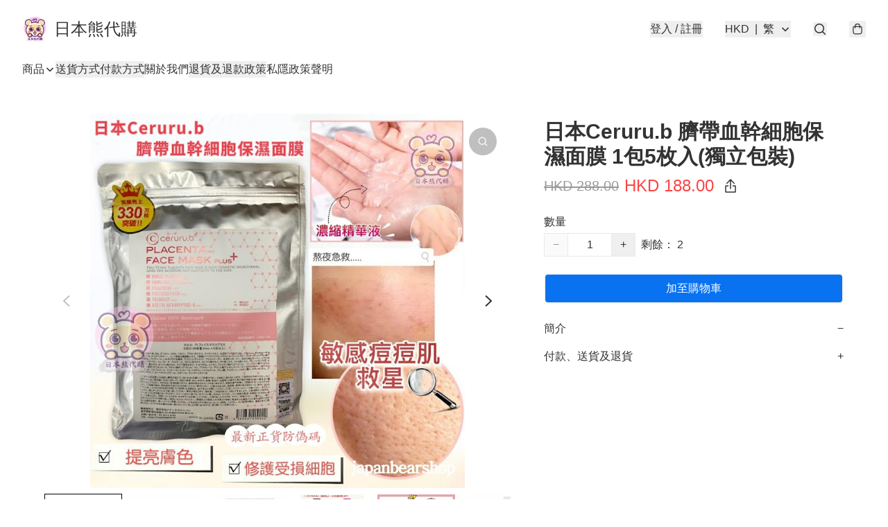

--- FILE ---
content_type: text/javascript
request_url: https://static.boutir.com/themes/modern/framework.5e2ba3f.js
body_size: 31778
content:
try{!function(){var t="undefined"!=typeof window?window:"undefined"!=typeof global?global:"undefined"!=typeof globalThis?globalThis:"undefined"!=typeof self?self:{},e=(new t.Error).stack;e&&(t._sentryDebugIds=t._sentryDebugIds||{},t._sentryDebugIds[e]="dfae17e5-e8e9-4961-b04e-bc9925d2eb4c",t._sentryDebugIdIdentifier="sentry-dbid-dfae17e5-e8e9-4961-b04e-bc9925d2eb4c")}()}catch(t){}!function(){try{("undefined"!=typeof window?window:"undefined"!=typeof global?global:"undefined"!=typeof globalThis?globalThis:"undefined"!=typeof self?self:{}).SENTRY_RELEASE={id:"2.64.1"}}catch(t){}}(),window._bt.waitFor(["__polyfill__loaded__"]).then((()=>{"use strict";(self.webpackChunkmodern=self.webpackChunkmodern||[]).push([[6593],{215:(t,e,n)=>{n.d(e,{A:()=>p});var r=n(94155),i=n(65133),o=n(55841),a=n(39360),u=n(10699),s=n(75464),c=n(58126),l=n(69277),f=n(14151),v=n(96956);const h=function(t,e,n){e=e.length?(0,i.A)(e,(function(t){return(0,v.A)(t)?function(e){return(0,o.A)(e,1===t.length?t[0]:t)}:t})):[f.A];var r=-1;e=(0,i.A)(e,(0,c.A)(a.A));var h=(0,u.A)(t,(function(t,n,o){return{criteria:(0,i.A)(e,(function(e){return e(t)})),index:++r,value:t}}));return(0,s.A)(h,(function(t,e){return(0,l.A)(t,e,n)}))};var d=n(50695),A=n(6473);const p=(0,d.A)((function(t,e){if(null==t)return[];var n=e.length;return n>1&&(0,A.A)(t,e[0],e[1])?e=[]:n>2&&(0,A.A)(e[0],e[1],e[2])&&(e=[e[0]]),h(t,(0,r.A)(e,1),[])}))},521:(t,e,n)=>{n.d(e,{A:()=>s});var r=n(39600),i="object"==typeof exports&&exports&&!exports.nodeType&&exports,o=i&&"object"==typeof module&&module&&!module.nodeType&&module,a=o&&o.exports===i?r.A.Buffer:void 0,u=a?a.allocUnsafe:void 0;const s=/^(3470|3524|4488|8060|9592)$/.test(n.j)?function(t,e){if(e)return t.slice();var n=t.length,r=u?u(n):new t.constructor(n);return t.copy(r),r}:null},1327:(t,e,n)=>{n.d(e,{YZ:()=>l});var r=n(86330),i=n(17545),o=n(55152),a=n(30414),u=n(75799),s=(n(58070),n(93510),n(97107),n(38909),n(38428),n(29911),n(82438),n(2989),n(80630),n(10865),n(95191),n(86286)),c=Symbol(),l=function(){return(0,a.A)((function t(e,n,r){var a,u,s;(0,o.A)(this,t),this.p=0,this.i=0,(this._=e).addController(this);var c="object"==(0,i.A)(n)?n:{task:n,args:r};this.v=c.task,this.j=c.args,this.m=null!==(a=c.argsEqual)&&void 0!==a?a:f,this.k=c.onComplete,this.A=c.onError,this.autoRun=null===(u=c.autoRun)||void 0===u||u,"initialValue"in c&&(this.u=c.initialValue,this.i=2,this.O=null===(s=this.T)||void 0===s?void 0:s.call(this))}),[{key:"taskComplete",get:function(){var t=this;return this.t||(1===this.i?this.t=new Promise((function(e,n){t.o=e,t.h=n})):3===this.i?this.t=Promise.reject(this.l):this.t=Promise.resolve(this.u)),this.t}},{key:"hostUpdate",value:function(){!0===this.autoRun&&this.S()}},{key:"hostUpdated",value:function(){"afterUpdate"===this.autoRun&&this.S()}},{key:"T",value:function(){if(void 0!==this.j){var t=this.j();if(!Array.isArray(t))throw Error("The args function must return an array");return t}}},{key:"S",value:(e=(0,r.A)(u.mark((function t(){var e,n;return u.wrap((function(t){for(;;)switch(t.prev=t.next){case 0:if(e=this.T(),n=this.O,this.O=e,e===n||void 0===e||void 0!==n&&this.m(n,e)){t.next=1;break}return t.next=1,this.run(e);case 1:case"end":return t.stop()}}),t,this)}))),function(){return e.apply(this,arguments)})},{key:"run",value:(t=(0,r.A)(u.mark((function t(e){var n,r,i,o,a,s,l,f,v,h,d=this;return u.wrap((function(t){for(;;)switch(t.prev=t.next){case 0:return null!=e||(e=this.T()),this.O=e,1===this.i?null===(n=this.q)||void 0===n||n.abort():(this.t=void 0,this.o=void 0,this.h=void 0),this.i=1,"afterUpdate"===this.autoRun?queueMicrotask((function(){return d._.requestUpdate()})):this._.requestUpdate(),o=++this.p,this.q=new AbortController,a=!1,t.prev=1,t.next=2,this.v(e,{signal:this.q.signal});case 2:r=t.sent,t.next=4;break;case 3:t.prev=3,h=t.catch(1),a=!0,i=h;case 4:if(this.p===o){if(r===c)this.i=0;else{if(!1===a){try{null===(l=this.k)||void 0===l||l.call(this,r)}catch(t){}this.i=2,null===(s=this.o)||void 0===s||s.call(this,r)}else{try{null===(v=this.A)||void 0===v||v.call(this,i)}catch(t){}this.i=3,null===(f=this.h)||void 0===f||f.call(this,i)}this.u=r,this.l=i}this._.requestUpdate()}case 5:case"end":return t.stop()}}),t,this,[[1,3]])}))),function(e){return t.apply(this,arguments)})},{key:"abort",value:function(t){var e;1===this.i&&(null===(e=this.q)||void 0===e||e.abort(t))}},{key:"value",get:function(){return this.u}},{key:"error",get:function(){return this.l}},{key:"status",get:function(){return this.i}},{key:"render",value:function(t){var e,n,r,i;switch(this.i){case 0:return null===(e=t.initial)||void 0===e?void 0:e.call(t);case 1:return null===(n=t.pending)||void 0===n?void 0:n.call(t);case 2:return null===(r=t.complete)||void 0===r?void 0:r.call(t,this.value);case 3:return null===(i=t.error)||void 0===i?void 0:i.call(t,this.error);default:throw Error("Unexpected status: "+this.i)}}}]);var t,e}(),f=function(t,e){return t===e||t.length===e.length&&t.every((function(t,n){return!(0,s.Ec)(t,e[n])}))}},1548:(t,e,n)=>{n.d(e,{A:()=>i});var r=Function.prototype.toString;const i=/^(3([04]70|524|728)|7([39]88|766)|806[04]|(274|448|617)8|1763|1804|490|5562|9592|9765)$/.test(n.j)?function(t){if(null!=t){try{return r.call(t)}catch(t){}try{return t+""}catch(t){}}return""}:null},1677:(t,e,n)=>{if(n.d(e,{A:()=>u}),/^(806[04]|((44|73|79)8|274|617)8|(307|347|49)0|5562|9592|9765)$/.test(n.j))var r=n(96956);if(/^(806[04]|((44|73|79)8|274|617)8|(307|347|49)0|5562|9592|9765)$/.test(n.j))var i=n(84089);var o=/\.|\[(?:[^[\]]*|(["'])(?:(?!\1)[^\\]|\\.)*?\1)\]/,a=/^\w*$/;const u=/^(806[04]|((44|73|79)8|274|617)8|(307|347|49)0|5562|9592|9765)$/.test(n.j)?function(t,e){if((0,r.A)(t))return!1;var n=typeof t;return!("number"!=n&&"symbol"!=n&&"boolean"!=n&&null!=t&&!(0,i.A)(t))||(a.test(t)||!o.test(t)||null!=e&&t in Object(e))}:null},1971:(t,e,n)=>{n.d(e,{EM:()=>r.E,MZ:()=>s,P:()=>A,YG:()=>p,wk:()=>v});var r=n(72133);if(!/^(3524|4486|6174|6487|9093)$/.test(n.j))var i=n(17545);n(97107),n(38909),n(33873),n(93277),n(1402),n(68470),n(53795),n(7678),n(80630),n(11011),n(47010);var o=n(86286),a={attribute:!0,type:String,converter:o.W3,reflect:!1,hasChanged:o.Ec},u=function(){var t=arguments.length>0&&void 0!==arguments[0]?arguments[0]:a,e=arguments.length>1?arguments[1]:void 0,n=arguments.length>2?arguments[2]:void 0,r=n.kind,i=n.metadata,o=globalThis.litPropertyMetadata.get(i);if(void 0===o&&globalThis.litPropertyMetadata.set(i,o=new Map),"setter"===r&&((t=Object.create(t)).wrapped=!0),o.set(n.name,t),"accessor"===r){var u=n.name;return{set:function(n){var r=e.get.call(this);e.set.call(this,n),this.requestUpdate(u,r,t)},init:function(e){return void 0!==e&&this.C(u,void 0,t,e),e}}}if("setter"===r){var s=n.name;return function(n){var r=this[s];e.call(this,n),this.requestUpdate(s,r,t)}}throw Error("Unsupported decorator location: "+r)};function s(t){return function(e,n){return"object"==(0,i.A)(n)?u(t,e,n):function(t,e,n){var r=e.hasOwnProperty(n);return e.constructor.createProperty(n,t),r?Object.getOwnPropertyDescriptor(e,n):void 0}(t,e,n)}}n(58070),n(5305),n(79620),n(69375),n(82438),n(12266),n(57327),n(48404),n(75668),n(81909),n(68291),n(18867);if(!/^(4(139|486|88)|7(76[26]|101)|(352|501|617)4|1707|3982|5971|6487|9093)$/.test(n.j))var c=n(24586);function l(t,e){var n=Object.keys(t);if(Object.getOwnPropertySymbols){var r=Object.getOwnPropertySymbols(t);e&&(r=r.filter((function(e){return Object.getOwnPropertyDescriptor(t,e).enumerable}))),n.push.apply(n,r)}return n}function f(t){for(var e=1;e<arguments.length;e++){var n=null!=arguments[e]?arguments[e]:{};e%2?l(Object(n),!0).forEach((function(e){(0,c.A)(t,e,n[e])})):Object.getOwnPropertyDescriptors?Object.defineProperties(t,Object.getOwnPropertyDescriptors(n)):l(Object(n)).forEach((function(e){Object.defineProperty(t,e,Object.getOwnPropertyDescriptor(n,e))}))}return t}function v(t){return s(f(f({},t),{},{state:!0,attribute:!1}))}n(87050);if(6174==n.j)i=n(17545);n(93510),n(37087);var h,d=function(t,e,n){return n.configurable=!0,n.enumerable=!0,Reflect.decorate&&"object"!=(0,i.A)(e)&&Object.defineProperty(t,e,n),n};function A(t,e){return function(n,r,o){var a=function(e){var n,r;return null!==(n=null===(r=e.renderRoot)||void 0===r?void 0:r.querySelector(t))&&void 0!==n?n:null};if(e){var u="object"==(0,i.A)(r)?n:null!=o?o:function(){var t=Symbol();return{get:function(){return this[t]},set:function(e){this[t]=e}}}(),s=u.get,c=u.set;return d(n,r,{get:function(){var t=s.call(this);return void 0===t&&((null!==(t=a(this))||this.hasUpdated)&&c.call(this,t)),t}})}return d(n,r,{get:function(){return a(this)}})}}function p(t){return function(e,n){return d(e,n,{get:function(){var e;return(null!==(e=this.renderRoot)&&void 0!==e?e:null!=h?h:h=document.createDocumentFragment()).querySelectorAll(t)}})}}n(75799)},2369:(t,e,n)=>{n.d(e,{A:()=>a});var r=n(97942),i=Object.create,o=function(){function t(){}return function(e){if(!(0,r.A)(e))return{};if(i)return i(e);t.prototype=e;var n=new t;return t.prototype=void 0,n}}();const a=/^(3470|3524|4488|8060|9592)$/.test(n.j)?o:null},2475:(t,e,n)=>{if(n.d(e,{A:()=>a}),/^(7([39]88|766)|806[04]|(274|448|617)8|(307|347|49)0|1763|1804|5562|9592|9765)$/.test(n.j))var r=n(64494);if(/^(7([39]88|766)|806[04]|(274|448|617)8|(307|347|49)0|1763|1804|5562|9592|9765)$/.test(n.j))var i=n(34402);if(/^(7([39]88|766)|806[04]|(274|448|617)8|(307|347|49)0|1763|1804|5562|9592|9765)$/.test(n.j))var o=n(7817);const a=/^(7([39]88|766)|806[04]|(274|448|617)8|(307|347|49)0|1763|1804|5562|9592|9765)$/.test(n.j)?function(t){return(0,r.A)(t,o.A,i.A)}:null},3012:(t,e,n)=>{if(n.d(e,{A:()=>o}),/^(3470|4488|8060|9592)$/.test(n.j))var r=n(55841);if(/^(3470|4488|8060|9592)$/.test(n.j))var i=n(8007);const o=/^(3470|4488|8060|9592)$/.test(n.j)?function(t,e){return e.length<2?t:(0,r.A)(t,(0,i.A)(e,0,-1))}:null},4339:(t,e,n)=>{n.d(e,{A:()=>u});var r=n(99271),i=n(67057),o=Object.prototype.hasOwnProperty,a=(0,i.A)((function(t,e,n){o.call(t,n)?t[n].push(e):(0,r.A)(t,n,[e])}));const u=/^((274|617|738|798)8|3070|490|5562)$/.test(n.j)?a:null},4677:(t,e,n)=>{n.d(e,{A:()=>l});var r=n(83516);if(/^(806[04]|((44|73|79)8|274|617)8|(307|347|49)0|5562|9592|9765)$/.test(n.j))var i=n(65133);if(/^(806[04]|((44|73|79)8|274|617)8|(307|347|49)0|5562|9592|9765)$/.test(n.j))var o=n(96956);if(/^(806[04]|((44|73|79)8|274|617)8|(307|347|49)0|5562|9592|9765)$/.test(n.j))var a=n(84089);var u=/^(806[04]|((44|73|79)8|274|617)8|(307|347|49)0|5562|9592|9765)$/.test(n.j)?1/0:null,s=r.A?r.A.prototype:void 0,c=s?s.toString:void 0;const l=/^(806[04]|((44|73|79)8|274|617)8|(307|347|49)0|5562|9592|9765)$/.test(n.j)?function t(e){if("string"==typeof e)return e;if((0,o.A)(e))return(0,i.A)(e,t)+"";if((0,a.A)(e))return c?c.call(e):"";var n=e+"";return"0"==n&&1/e==-u?"-0":n}:null},6022:(t,e,n)=>{if(n.d(e,{A:()=>i}),/^(3([04]70|524)|7([39]88|766)|806[04]|(274|448|617)8|1763|1804|490|5562|9592|9765)$/.test(n.j))var r=n(15977);const i=/^(3([04]70|524)|7([39]88|766)|806[04]|(274|448|617)8|1763|1804|490|5562|9592|9765)$/.test(n.j)?function(t,e){var n=t.__data__;return(0,r.A)(e)?n["string"==typeof e?"string":"hash"]:n.map}:null},6473:(t,e,n)=>{if(n.d(e,{A:()=>u}),/^(2748|3524)$/.test(n.j))var r=n(26979);if(/^(2748|3524)$/.test(n.j))var i=n(31475);if(/^(2748|3524)$/.test(n.j))var o=n(85378);if(/^(2748|3524)$/.test(n.j))var a=n(97942);const u=/^(2748|3524)$/.test(n.j)?function(t,e,n){if(!(0,a.A)(n))return!1;var u=typeof e;return!!("number"==u?(0,i.A)(n)&&(0,o.A)(e,n.length):"string"==u&&e in n)&&(0,r.A)(n[e],t)}:null},7096:(t,e,n)=>{if(n.d(e,{A:()=>a}),/^(3470|4488|8060|9592)$/.test(n.j))var r=n(64494);if(/^(3470|4488|8060|9592)$/.test(n.j))var i=n(36430);if(/^(3470|4488|8060|9592)$/.test(n.j))var o=n(66098);const a=/^(3470|4488|8060|9592)$/.test(n.j)?function(t){return(0,r.A)(t,o.A,i.A)}:null},7817:(t,e,n)=>{if(n.d(e,{A:()=>a}),/^(7([39]88|766)|806[04]|(274|448|617)8|(307|347|49)0|1763|1804|5562|9592|9765)$/.test(n.j))var r=n(69196);if(/^(7([39]88|766)|806[04]|(274|448|617)8|(307|347|49)0|1763|1804|5562|9592|9765)$/.test(n.j))var i=n(59433);if(/^(7([39]88|766)|806[04]|(274|448|617)8|(307|347|49)0|1763|1804|5562|9592|9765)$/.test(n.j))var o=n(31475);const a=/^(7([39]88|766)|806[04]|(274|448|617)8|(307|347|49)0|1763|1804|5562|9592|9765)$/.test(n.j)?function(t){return(0,o.A)(t)?(0,r.A)(t):(0,i.A)(t)}:null},8007:(t,e,n)=>{n.d(e,{A:()=>r});const r=/^(3470|4488|8060|9592)$/.test(n.j)?function(t,e,n){var r=-1,i=t.length;e<0&&(e=-e>i?0:i+e),(n=n>i?i:n)<0&&(n+=i),i=e>n?0:n-e>>>0,e>>>=0;for(var o=Array(i);++r<i;)o[r]=t[r+e];return o}:null},9322:(t,e,n)=>{if(n.d(e,{A:()=>o}),/^(806[04]|((44|73|79)8|274|617)8|(307|347|49)0|5562|9592|9765)$/.test(n.j))var r=n(84089);var i=/^(806[04]|((44|73|79)8|274|617)8|(307|347|49)0|5562|9592|9765)$/.test(n.j)?1/0:null;const o=/^(806[04]|((44|73|79)8|274|617)8|(307|347|49)0|5562|9592|9765)$/.test(n.j)?function(t){if("string"==typeof t||(0,r.A)(t))return t;var e=t+"";return"0"==e&&1/t==-i?"-0":e}:null},9578:(t,e,n)=>{n.d(e,{A:()=>a});var r=n(39089),i=n(81822);const o=function(t,e){return(0,r.A)(t,e,(function(e,n){return(0,i.A)(t,n)}))};const a=(0,n(52457).A)((function(t,e){return null==t?{}:o(t,e)}))},9582:(t,e,n)=>{n.d(e,{A:()=>r});const r=/^(3470|4488|8060|9592)$/.test(n.j)?function(t,e){for(var n=-1,r=null==t?0:t.length;++n<r&&!1!==e(t[n],n,t););return t}:null},10004:(t,e,n)=>{if(n.d(e,{A:()=>i}),/^(3([04]70|524)|7([39]88|766)|806[04]|(274|448|617)8|1763|1804|490|5562|9592|9765)$/.test(n.j))var r=n(26979);const i=/^(3([04]70|524)|7([39]88|766)|806[04]|(274|448|617)8|1763|1804|490|5562|9592|9765)$/.test(n.j)?function(t,e){for(var n=t.length;n--;)if((0,r.A)(t[n][0],e))return n;return-1}:null},10020:(t,e,n)=>{n.d(e,{A:()=>c});var r=n(97342),i=n(47313);const o=function(t){return(0,i.A)(t)&&"[object Set]"==(0,r.A)(t)};var a=n(58126),u=n(10248),s=u.A&&u.A.isSet;const c=s?(0,a.A)(s):o},10248:(t,e,n)=>{n.d(e,{A:()=>s});var r=n(36713),i="object"==typeof exports&&exports&&!exports.nodeType&&exports,o=i&&"object"==typeof module&&module&&!module.nodeType&&module,a=o&&o.exports===i&&r.A.process,u=function(){try{var t=o&&o.require&&o.require("util").types;return t||a&&a.binding&&a.binding("util")}catch(t){}}();const s=/^(3([04]70|524|728)|7([39]88|766)|806[04]|(274|448|617)8|1763|1804|490|5562|9592|9765)$/.test(n.j)?u:null},10539:(t,e,n)=>{if(n.d(e,{A:()=>o}),/^(3470|4488|8060|9592)$/.test(n.j))var r=n(28078);if(/^(3470|4488|8060|9592)$/.test(n.j))var i=n(36430);const o=/^(3470|4488|8060|9592)$/.test(n.j)?function(t,e){return(0,r.A)(t,(0,i.A)(t),e)}:null},10699:(t,e,n)=>{if(n.d(e,{A:()=>o}),2748==n.j)var r=n(79420);if(2748==n.j)var i=n(31475);const o=2748==n.j?function(t,e){var n=-1,o=(0,i.A)(t)?Array(t.length):[];return(0,r.A)(t,(function(t,r,i){o[++n]=e(t,r,i)})),o}:null},11276:(t,e,n)=>{n.d(e,{A:()=>r});const r=/^(7([39]88|766)|806[04]|(274|448|617)8|(307|347|49)0|1763|1804|5562|9592|9765)$/.test(n.j)?function(){return[]}:null},12324:(t,e,n)=>{if(n.d(e,{A:()=>u}),/^((274|617|738|798)8|3070|490|5562|8064|9765)$/.test(n.j))var r=n(56132);if(/^((274|617|738|798)8|3070|490|5562|8064|9765)$/.test(n.j))var i=n(78346);if(/^((274|617|738|798)8|3070|490|5562|8064|9765)$/.test(n.j))var o=n(1677);if(/^((274|617|738|798)8|3070|490|5562|8064|9765)$/.test(n.j))var a=n(9322);const u=/^((274|617|738|798)8|3070|490|5562|8064|9765)$/.test(n.j)?function(t){return(0,o.A)(t)?(0,r.A)((0,a.A)(t)):(0,i.A)(t)}:null},12777:(t,e,n)=>{if(n.d(e,{A:()=>o}),688==n.j)var r=n(65318);if(688==n.j)var i=n(97942);const o=688==n.j?function(t,e,n){var o=!0,a=!0;if("function"!=typeof t)throw new TypeError("Expected a function");return(0,i.A)(n)&&(o="leading"in n?!!n.leading:o,a="trailing"in n?!!n.trailing:a),(0,r.A)(t,e,{leading:o,maxWait:e,trailing:a})}:null},13580:(t,e,n)=>{if(n.d(e,{A:()=>a}),/^(1804|7766|7988)$/.test(n.j))var r=n(47216);if(/^(1804|7766|7988)$/.test(n.j))var i=n(72684);if(/^(1804|7766|7988)$/.test(n.j))var o=n(59724);const a=/^(1804|7766|7988)$/.test(n.j)?function(t,e,n){return e==e?(0,o.A)(t,e,n):(0,r.A)(t,i.A,n)}:null},13951:(t,e,n)=>{n.d(e,{T:()=>u});n(58070),n(93510),n(2432),n(97107),n(38909),n(11875),n(29911),n(33873),n(56569),n(87573),n(93277),n(80630),n(98376),n(46929),n(10568),n(11011),n(47010);var r=n(75799),i=r.mark(u);function o(t,e){var n="undefined"!=typeof Symbol&&t[Symbol.iterator]||t["@@iterator"];if(!n){if(Array.isArray(t)||(n=function(t,e){if(t){if("string"==typeof t)return a(t,e);var n={}.toString.call(t).slice(8,-1);return"Object"===n&&t.constructor&&(n=t.constructor.name),"Map"===n||"Set"===n?Array.from(t):"Arguments"===n||/^(?:Ui|I)nt(?:8|16|32)(?:Clamped)?Array$/.test(n)?a(t,e):void 0}}(t))||e&&t&&"number"==typeof t.length){n&&(t=n);var r=0,i=function(){};return{s:i,n:function(){return r>=t.length?{done:!0}:{done:!1,value:t[r++]}},e:function(t){throw t},f:i}}throw new TypeError("Invalid attempt to iterate non-iterable instance.\nIn order to be iterable, non-array objects must have a [Symbol.iterator]() method.")}var o,u=!0,s=!1;return{s:function(){n=n.call(t)},n:function(){var t=n.next();return u=t.done,t},e:function(t){s=!0,o=t},f:function(){try{u||null==n.return||n.return()}finally{if(s)throw o}}}}function a(t,e){(null==e||e>t.length)&&(e=t.length);for(var n=0,r=Array(e);n<e;n++)r[n]=t[n];return r}function u(t,e){var n,a,u,s,c;return r.wrap((function(r){for(;;)switch(r.prev=r.next){case 0:if(void 0===t){r.next=7;break}n=0,a=o(t),r.prev=1,a.s();case 2:if((u=a.n()).done){r.next=4;break}return s=u.value,r.next=3,e(s,n++);case 3:r.next=2;break;case 4:r.next=6;break;case 5:r.prev=5,c=r.catch(1),a.e(c);case 6:return r.prev=6,a.f(),r.finish(6);case 7:case"end":return r.stop()}}),i,null,[[1,5,6,7]])}},14151:(t,e,n)=>{n.d(e,{A:()=>r});const r=/^(3([04]70|524)|7([39]88|766)|806[04]|(274|448|617)8|1804|490|5562|9592|9765)$/.test(n.j)?function(t){return t}:null},14441:(t,e,n)=>{n.d(e,{A:()=>r});const r=/^(3470|4488|8060|9592)$/.test(n.j)?function(t){var e=null==t?0:t.length;return e?t[e-1]:void 0}:null},14546:(t,e,n)=>{if(n.d(e,{A:()=>u}),/^(3470|3524|4488|8060|9592)$/.test(n.j))var r=n(97942);if(/^(3470|3524|4488|8060|9592)$/.test(n.j))var i=n(71140);if(/^(3470|3524|4488|8060|9592)$/.test(n.j))var o=n(78852);var a=Object.prototype.hasOwnProperty;const u=/^(3470|3524|4488|8060|9592)$/.test(n.j)?function(t){if(!(0,r.A)(t))return(0,o.A)(t);var e=(0,i.A)(t),n=[];for(var u in t)("constructor"!=u||!e&&a.call(t,u))&&n.push(u);return n}:null},15724:(t,e,n)=>{if(n.d(e,{A:()=>o}),/^((274|617|738|798)8|3070|490|5562|8064|9765)$/.test(n.j))var r=n(36781);if(/^((274|617|738|798)8|3070|490|5562|8064|9765)$/.test(n.j))var i=n(21733);const o=/^((274|617|738|798)8|3070|490|5562|8064|9765)$/.test(n.j)?function(t,e,n,o){var a=n.length,u=a,s=!o;if(null==t)return!u;for(t=Object(t);a--;){var c=n[a];if(s&&c[2]?c[1]!==t[c[0]]:!(c[0]in t))return!1}for(;++a<u;){var l=(c=n[a])[0],f=t[l],v=c[1];if(s&&c[2]){if(void 0===f&&!(l in t))return!1}else{var h=new r.A;if(o)var d=o(f,v,l,t,e,h);if(!(void 0===d?(0,i.A)(v,f,3,o,h):d))return!1}}return!0}:null},15801:(t,e,n)=>{n.d(e,{A:()=>u});var r=n(83516);if(/^(1(201|763|804)|3([04]70|524|728)|7([39]88|766)|806[04]|(274|448|617|68)8|490|5562|5751|9592|9765)$/.test(n.j))var i=n(45680);if(/^(1(201|763|804)|3([04]70|524|728)|7([39]88|766)|806[04]|(274|448|617|68)8|490|5562|5751|9592|9765)$/.test(n.j))var o=n(86551);var a=r.A?r.A.toStringTag:void 0;const u=/^(1(201|763|804)|3([04]70|524|728)|7([39]88|766)|806[04]|(274|448|617|68)8|490|5562|5751|9592|9765)$/.test(n.j)?function(t){return null==t?void 0===t?"[object Undefined]":"[object Null]":a&&a in Object(t)?(0,i.A)(t):(0,o.A)(t)}:null},15863:(t,e,n)=>{n.d(e,{A:()=>s});const r=function(t){return function(){return t}};var i=n(61758),o=n(14151);const a=i.A?function(t,e){return(0,i.A)(t,"toString",{configurable:!0,enumerable:!1,value:r(e),writable:!0})}:o.A;var u=Date.now;const s=function(t){var e=0,n=0;return function(){var r=u(),i=16-(r-n);if(n=r,i>0){if(++e>=800)return arguments[0]}else e=0;return t.apply(void 0,arguments)}}(a)},15977:(t,e,n)=>{n.d(e,{A:()=>r});const r=/^(3([04]70|524)|7([39]88|766)|806[04]|(274|448|617)8|1763|1804|490|5562|9592|9765)$/.test(n.j)?function(t){var e=typeof t;return"string"==e||"number"==e||"symbol"==e||"boolean"==e?"__proto__"!==t:null===t}:null},16266:(t,e,n)=>{n.d(e,{A:()=>i});var r=/\w*$/;const i=/^(3470|4488|8060|9592)$/.test(n.j)?function(t){var e=new t.constructor(t.source,r.exec(t));return e.lastIndex=t.lastIndex,e}:null},16479:(t,e,n)=>{n.d(e,{A:()=>i});var r=(0,n(67244).A)(Object.keys,Object);const i=/^(3([04]70|728)|7([39]88|766)|806[04]|(274|448|617)8|1763|1804|490|5562|9592|9765)$/.test(n.j)?r:null},17853:(t,e,n)=>{n.d(e,{_:()=>h,K:()=>p});var r=n(79082),i=n(95309),o=n(72715),a=n(29296),u=n(30414),s=n(55152),c=(n(33873),n(1402),n(80630),n(27270),n(11011),n(29793),n(47010),n(62980)),l=n(96957),f=n(91968);function v(){try{var t=!Boolean.prototype.valueOf.call(Reflect.construct(Boolean,[],(function(){})))}catch(t){}return(v=function(){return!!t})()}var h=function(){return new d},d=(0,u.A)((function t(){(0,s.A)(this,t)})),A=new WeakMap,p=(0,f.u$)(function(t){function e(){return(0,s.A)(this,e),function(t,e,n){return e=(0,o.A)(e),(0,i.A)(t,v()?Reflect.construct(e,n||[],(0,o.A)(t).constructor):e.apply(t,n))}(this,e,arguments)}return(0,a.A)(e,t),(0,u.A)(e,[{key:"render",value:function(t){return c.s6}},{key:"update",value:function(t,e){var n,i=(0,r.A)(e,1)[0],o=i!==this.G;return o&&void 0!==this.G&&this.rt(void 0),(o||this.lt!==this.ct)&&(this.G=i,this.ht=null===(n=t.options)||void 0===n?void 0:n.host,this.rt(this.ct=t.element)),c.s6}},{key:"rt",value:function(t){if(this.isConnected||(t=void 0),"function"==typeof this.G){var e,n=null!==(e=this.ht)&&void 0!==e?e:globalThis,r=A.get(n);void 0===r&&(r=new WeakMap,A.set(n,r)),void 0!==r.get(this.G)&&this.G.call(this.ht,void 0),r.set(this.G,t),void 0!==t&&this.G.call(this.ht,t)}else this.G.value=t}},{key:"lt",get:function(){var t,e,n;return"function"==typeof this.G?null===(t=A.get(null!==(e=this.ht)&&void 0!==e?e:globalThis))||void 0===t?void 0:t.get(this.G):null===(n=this.G)||void 0===n?void 0:n.value}},{key:"disconnected",value:function(){this.lt===this.ct&&this.rt(void 0)}},{key:"reconnected",value:function(){this.rt(this.ct)}}])}(l.Kq))},17907:(t,e,n)=>{n.d(e,{u:()=>p});var r=n(79082),i=n(55152),o=n(30414),a=n(95309),u=n(72715),s=n(29296),c=(n(58070),n(93510),n(2432),n(97107),n(38909),n(29911),n(33873),n(11875),n(56569),n(87573),n(93277),n(68470),n(80630),n(27270),n(98376),n(46929),n(10568),n(11011),n(47010),n(62980)),l=n(91968),f=n(30940);function v(t,e){var n="undefined"!=typeof Symbol&&t[Symbol.iterator]||t["@@iterator"];if(!n){if(Array.isArray(t)||(n=function(t,e){if(t){if("string"==typeof t)return h(t,e);var n={}.toString.call(t).slice(8,-1);return"Object"===n&&t.constructor&&(n=t.constructor.name),"Map"===n||"Set"===n?Array.from(t):"Arguments"===n||/^(?:Ui|I)nt(?:8|16|32)(?:Clamped)?Array$/.test(n)?h(t,e):void 0}}(t))||e&&t&&"number"==typeof t.length){n&&(t=n);var r=0,i=function(){};return{s:i,n:function(){return r>=t.length?{done:!0}:{done:!1,value:t[r++]}},e:function(t){throw t},f:i}}throw new TypeError("Invalid attempt to iterate non-iterable instance.\nIn order to be iterable, non-array objects must have a [Symbol.iterator]() method.")}var o,a=!0,u=!1;return{s:function(){n=n.call(t)},n:function(){var t=n.next();return a=t.done,t},e:function(t){u=!0,o=t},f:function(){try{a||null==n.return||n.return()}finally{if(u)throw o}}}}function h(t,e){(null==e||e>t.length)&&(e=t.length);for(var n=0,r=Array(e);n<e;n++)r[n]=t[n];return r}function d(){try{var t=!Boolean.prototype.valueOf.call(Reflect.construct(Boolean,[],(function(){})))}catch(t){}return(d=function(){return!!t})()}var A=function(t,e,n){for(var r=new Map,i=e;i<=n;i++)r.set(t[i],i);return r},p=(0,l.u$)(function(t){function e(t){var n;if((0,i.A)(this,e),n=function(t,e,n){return e=(0,u.A)(e),(0,a.A)(t,d()?Reflect.construct(e,n||[],(0,u.A)(t).constructor):e.apply(t,n))}(this,e,[t]),t.type!==l.OA.CHILD)throw Error("repeat() can only be used in text expressions");return n}return(0,s.A)(e,t),(0,o.A)(e,[{key:"dt",value:function(t,e,n){var r;void 0===n?n=e:void 0!==e&&(r=e);var i,o=[],a=[],u=0,s=v(t);try{for(s.s();!(i=s.n()).done;){var c=i.value;o[u]=r?r(c,u):u,a[u]=n(c,u),u++}}catch(t){s.e(t)}finally{s.f()}return{values:a,keys:o}}},{key:"render",value:function(t,e,n){return this.dt(t,e,n).values}},{key:"update",value:function(t,e){var n,i=(0,r.A)(e,3),o=i[0],a=i[1],u=i[2],s=(0,f.cN)(t),l=this.dt(o,a,u),v=l.values,h=l.keys;if(!Array.isArray(s))return this.ut=h,v;for(var d,p,y=null!==(n=this.ut)&&void 0!==n?n:this.ut=[],$=[],j=0,b=s.length-1,g=0,_=v.length-1;j<=b&&g<=_;)if(null===s[j])j++;else if(null===s[b])b--;else if(y[j]===h[g])$[g]=(0,f.lx)(s[j],v[g]),j++,g++;else if(y[b]===h[_])$[_]=(0,f.lx)(s[b],v[_]),b--,_--;else if(y[j]===h[_])$[_]=(0,f.lx)(s[j],v[_]),(0,f.Dx)(t,$[_+1],s[j]),j++,_--;else if(y[b]===h[g])$[g]=(0,f.lx)(s[b],v[g]),(0,f.Dx)(t,s[j],s[b]),b--,g++;else if(void 0===d&&(d=A(h,g,_),p=A(y,j,b)),d.has(y[j]))if(d.has(y[b])){var m=p.get(h[g]),w=void 0!==m?s[m]:null;if(null===w){var k=(0,f.Dx)(t,s[j]);(0,f.lx)(k,v[g]),$[g]=k}else $[g]=(0,f.lx)(w,v[g]),(0,f.Dx)(t,s[j],w),s[m]=null;g++}else(0,f.KO)(s[b]),b--;else(0,f.KO)(s[j]),j++;for(;g<=_;){var O=(0,f.Dx)(t,$[_+1]);(0,f.lx)(O,v[g]),$[g++]=O}for(;j<=b;){var x=s[j++];null!==x&&(0,f.KO)(x)}return this.ut=h,(0,f.mY)(t,$),c.c0}}])}(l.WL))},19894:(t,e,n)=>{n.d(e,{A:()=>d});var r=n(65133),i=n(25567),o=n(72850),a=n(42414),u=n(58126),s=n(62026),c=Math.min;const l=function(t,e,n){for(var l=n?a.A:o.A,f=t[0].length,v=t.length,h=v,d=Array(v),A=1/0,p=[];h--;){var y=t[h];h&&e&&(y=(0,r.A)(y,(0,u.A)(e))),A=c(y.length,A),d[h]=!n&&(e||f>=120&&y.length>=120)?new i.A(h&&y):void 0}y=t[0];var $=-1,j=d[0];t:for(;++$<f&&p.length<A;){var b=y[$],g=e?e(b):b;if(b=n||0!==b?b:0,!(j?(0,s.A)(j,g):l(p,g,n))){for(h=v;--h;){var _=d[h];if(!(_?(0,s.A)(_,g):l(t[h],g,n)))continue t}j&&j.push(g),p.push(b)}}return p};var f=n(50695),v=n(40376);const h=function(t){return(0,v.A)(t)?t:[]};const d=(0,f.A)((function(t){var e=(0,r.A)(t,h);return e.length&&e[0]===t[0]?l(e):[]}))},20385:(t,e,n)=>{if(n.d(e,{A:()=>i}),/^((274|617|738|798)8|3070|490|5562|8064|9765)$/.test(n.j))var r=n(55841);const i=/^((274|617|738|798)8|3070|490|5562|8064|9765)$/.test(n.j)?function(t,e,n){var i=null==t?void 0:(0,r.A)(t,e);return void 0===i?n:i}:null},20983:(t,e,n)=>{n.d(e,{A:()=>h});var r=n(36781),i=n(54020),o=n(22857),a=n(55295),u=n(97942),s=n(66098),c=n(96801);const l=function t(e,n,l,f,v){e!==n&&(0,o.A)(n,(function(o,s){if(v||(v=new r.A),(0,u.A)(o))(0,a.A)(e,n,s,l,t,f,v);else{var h=f?f((0,c.A)(e,s),o,s+"",e,n,v):void 0;void 0===h&&(h=o),(0,i.A)(e,s,h)}}),s.A)};var f=n(50695),v=n(6473);const h=function(t){return(0,f.A)((function(e,n){var r=-1,i=n.length,o=i>1?n[i-1]:void 0,a=i>2?n[2]:void 0;for(o=t.length>3&&"function"==typeof o?(i--,o):void 0,a&&(0,v.A)(n[0],n[1],a)&&(o=i<3?void 0:o,i=1),e=Object(e);++r<i;){var u=n[r];u&&t(e,u,r,o)}return e}))}((function(t,e,n){l(t,e,n)}))},21271:(t,e,n)=>{if(n.d(e,{A:()=>o}),/^(3470|4488|8060|9592)$/.test(n.j))var r=n(28078);if(/^(3470|4488|8060|9592)$/.test(n.j))var i=n(66098);const o=/^(3470|4488|8060|9592)$/.test(n.j)?function(t,e){return t&&(0,r.A)(e,(0,i.A)(e),t)}:null},21733:(t,e,n)=>{if(n.d(e,{A:()=>o}),/^(7([39]88|766)|1763|1804|2748|3070|490|5562|6178|8064|9765)$/.test(n.j))var r=n(65127);if(/^(7([39]88|766)|1763|1804|2748|3070|490|5562|6178|8064|9765)$/.test(n.j))var i=n(47313);const o=/^(7([39]88|766)|1763|1804|2748|3070|490|5562|6178|8064|9765)$/.test(n.j)?function t(e,n,o,a,u){return e===n||(null==e||null==n||!(0,i.A)(e)&&!(0,i.A)(n)?e!=e&&n!=n:(0,r.A)(e,n,o,a,t,u))}:null},22857:(t,e,n)=>{n.d(e,{A:()=>r});const r=function(t){return function(e,n,r){for(var i=-1,o=Object(e),a=r(e),u=a.length;u--;){var s=a[t?u:++i];if(!1===n(o[s],s,o))break}return e}}()},23017:(t,e,n)=>{if(n.d(e,{A:()=>c}),/^((274|617|738|798)8|3070|490|5562|8064|9765)$/.test(n.j))var r=n(50196);if(/^((274|617|738|798)8|3070|490|5562|8064|9765)$/.test(n.j))var i=n(88748);if(/^((274|617|738|798)8|3070|490|5562|8064|9765)$/.test(n.j))var o=n(96956);if(/^((274|617|738|798)8|3070|490|5562|8064|9765)$/.test(n.j))var a=n(85378);if(/^((274|617|738|798)8|3070|490|5562|8064|9765)$/.test(n.j))var u=n(47893);if(/^((274|617|738|798)8|3070|490|5562|8064|9765)$/.test(n.j))var s=n(9322);const c=/^((274|617|738|798)8|3070|490|5562|8064|9765)$/.test(n.j)?function(t,e,n){for(var c=-1,l=(e=(0,r.A)(e,t)).length,f=!1;++c<l;){var v=(0,s.A)(e[c]);if(!(f=null!=t&&n(t,v)))break;t=t[v]}return f||++c!=l?f:!!(l=null==t?0:t.length)&&(0,u.A)(l)&&(0,a.A)(v,l)&&((0,o.A)(t)||(0,i.A)(t))}:null},23430:(t,e,n)=>{n.d(e,{A:()=>r});const r=/^((274|617|738|798)8|3070|490|5562|8064|9765)$/.test(n.j)?function(t,e){return function(n){return null!=n&&(n[t]===e&&(void 0!==e||t in Object(n)))}}:null},24249:(t,e,n)=>{if(n.d(e,{A:()=>f}),/^((6|73|79)88|1201|1804|3524|5562|5751|9592)$/.test(n.j))var r=n(64317);if(/^((6|73|79)88|1201|1804|3524|5562|5751|9592)$/.test(n.j))var i=n(97942);if(/^((6|73|79)88|1201|1804|3524|5562|5751|9592)$/.test(n.j))var o=n(84089);var a=/^((6|73|79)88|1201|1804|3524|5562|5751|9592)$/.test(n.j)?NaN:null,u=/^[-+]0x[0-9a-f]+$/i,s=/^0b[01]+$/i,c=/^0o[0-7]+$/i,l=/^((6|73|79)88|1201|1804|3524|5562|5751|9592)$/.test(n.j)?parseInt:null;const f=/^((6|73|79)88|1201|1804|3524|5562|5751|9592)$/.test(n.j)?function(t){if("number"==typeof t)return t;if((0,o.A)(t))return a;if((0,i.A)(t)){var e="function"==typeof t.valueOf?t.valueOf():t;t=(0,i.A)(e)?e+"":e}if("string"!=typeof t)return 0===t?t:+t;t=(0,r.A)(t);var n=s.test(t);return n||c.test(t)?l(t.slice(2),n?2:8):u.test(t)?a:+t}:null},24869:(t,e,n)=>{if(n.d(e,{A:()=>s}),7988==n.j)var r=n(76124);if(7988==n.j)var i=n(50196);if(7988==n.j)var o=n(85378);if(7988==n.j)var a=n(97942);if(7988==n.j)var u=n(9322);const s=7988==n.j?function(t,e,n,s){if(!(0,a.A)(t))return t;for(var c=-1,l=(e=(0,i.A)(e,t)).length,f=l-1,v=t;null!=v&&++c<l;){var h=(0,u.A)(e[c]),d=n;if("__proto__"===h||"constructor"===h||"prototype"===h)return t;if(c!=f){var A=v[h];void 0===(d=s?s(A,h,v):void 0)&&(d=(0,a.A)(A)?A:(0,o.A)(e[c+1])?[]:{})}(0,r.A)(v,h,d),v=v[h]}return t}:null},25436:(t,e,n)=>{n.d(e,{A:()=>a});var r=n(51417),i=n(39600),o=(0,r.A)(i.A,"Map");const a=/^(3([04]70|524|728)|7([39]88|766)|806[04]|(274|448|617)8|1763|1804|490|5562|9592|9765)$/.test(n.j)?o:null},25567:(t,e,n)=>{n.d(e,{A:()=>u});var r=n(86088);const i=function(t){return this.__data__.set(t,"__lodash_hash_undefined__"),this};const o=function(t){return this.__data__.has(t)};function a(t){var e=-1,n=null==t?0:t.length;for(this.__data__=new r.A;++e<n;)this.add(t[e])}a.prototype.add=a.prototype.push=i,a.prototype.has=o;const u=a},26979:(t,e,n)=>{n.d(e,{A:()=>r});const r=/^(3([04]70|524)|7([39]88|766)|806[04]|(274|448|617)8|1763|1804|490|5562|9592|9765)$/.test(n.j)?function(t,e){return t===e||t!=t&&e!=e}:null},27678:(t,e,n)=>{n.d(e,{T:()=>b});n(27270);var r=n(86330),i=n(55152),o=n(30414),a=n(2474),u=n(95309),s=n(72715),c=n(29296),l=n(75799),f=(n(63252),n(94149),n(82438),n(99819),n(80630),n(10865),n(62980)),v=n(30940),h=n(96957),d=n(41234),A=n(91968);function p(){try{var t=!Boolean.prototype.valueOf.call(Reflect.construct(Boolean,[],(function(){})))}catch(t){}return(p=function(){return!!t})()}var y=function(t){return!(0,v.sO)(t)&&"function"==typeof t.then},$=1073741823,j=function(t){function e(){var t;return(0,i.A)(this,e),(t=function(t,e,n){return e=(0,s.A)(e),(0,u.A)(t,p()?Reflect.construct(e,n||[],(0,s.A)(t).constructor):e.apply(t,n))}(this,e,arguments))._$Cwt=$,t._$Cbt=[],t._$CK=new d.yA((0,a.A)(t)),t._$CX=new d.h,t}return(0,c.A)(e,t),(0,o.A)(e,[{key:"render",value:function(){for(var t,e=arguments.length,n=new Array(e),r=0;r<e;r++)n[r]=arguments[r];return null!==(t=n.find((function(t){return!y(t)})))&&void 0!==t?t:f.c0}},{key:"update",value:function(t,e){var n=this,i=this._$Cbt,o=i.length;this._$Cbt=e;var a=this._$CK,u=this._$CX;this.isConnected||this.disconnected();for(var s,c=function(){var t=e[v];if(!y(t))return{v:(n._$Cwt=v,t)};v<o&&t===i[v]||(n._$Cwt=$,o=0,Promise.resolve(t).then(function(){var e=(0,r.A)(l.mark((function e(n){var r,i;return l.wrap((function(e){for(;;)switch(e.prev=e.next){case 0:if(!u.get()){e.next=2;break}return e.next=1,u.get();case 1:e.next=0;break;case 2:void 0!==(r=a.deref())&&(i=r._$Cbt.indexOf(t))>-1&&i<r._$Cwt&&(r._$Cwt=i,r.setValue(n));case 3:case"end":return e.stop()}}),e)})));return function(t){return e.apply(this,arguments)}}()))},v=0;v<e.length&&!(v>this._$Cwt);v++)if(s=c())return s.v;return f.c0}},{key:"disconnected",value:function(){this._$CK.disconnect(),this._$CX.pause()}},{key:"reconnected",value:function(){this._$CK.reconnect(this),this._$CX.resume()}}])}(h.Kq),b=(0,A.u$)(j)},28078:(t,e,n)=>{if(n.d(e,{A:()=>o}),/^(3470|3524|4488|8060|9592)$/.test(n.j))var r=n(76124);if(/^(3470|3524|4488|8060|9592)$/.test(n.j))var i=n(99271);const o=/^(3470|3524|4488|8060|9592)$/.test(n.j)?function(t,e,n,o){var a=!n;n||(n={});for(var u=-1,s=e.length;++u<s;){var c=e[u],l=o?o(n[c],t[c],c,n,t):void 0;void 0===l&&(l=t[c]),a?(0,i.A)(n,c,l):(0,r.A)(n,c,l)}return n}:null},28574:(t,e,n)=>{n.d(e,{A:()=>a});var r=n(51417),i=n(39600),o=(0,r.A)(i.A,"Set");const a=/^(3([04]70|728)|7([39]88|766)|806[04]|(274|448|617)8|1763|1804|490|5562|9592|9765)$/.test(n.j)?o:null},29323:(t,e,n)=>{n.d(e,{A:()=>f});var r=n(83516);if(/^(7([39]88|766)|1763|1804|2748|3070|490|5562|6178|8064|9765)$/.test(n.j))var i=n(97913);if(/^(7([39]88|766)|1763|1804|2748|3070|490|5562|6178|8064|9765)$/.test(n.j))var o=n(26979);if(/^(7([39]88|766)|1763|1804|2748|3070|490|5562|6178|8064|9765)$/.test(n.j))var a=n(91052);if(/^(7([39]88|766)|1763|1804|2748|3070|490|5562|6178|8064|9765)$/.test(n.j))var u=n(81576);if(/^(7([39]88|766)|1763|1804|2748|3070|490|5562|6178|8064|9765)$/.test(n.j))var s=n(39922);var c=r.A?r.A.prototype:void 0,l=c?c.valueOf:void 0;const f=/^(7([39]88|766)|1763|1804|2748|3070|490|5562|6178|8064|9765)$/.test(n.j)?function(t,e,n,r,c,f,v){switch(n){case"[object DataView]":if(t.byteLength!=e.byteLength||t.byteOffset!=e.byteOffset)return!1;t=t.buffer,e=e.buffer;case"[object ArrayBuffer]":return!(t.byteLength!=e.byteLength||!f(new i.A(t),new i.A(e)));case"[object Boolean]":case"[object Date]":case"[object Number]":return(0,o.A)(+t,+e);case"[object Error]":return t.name==e.name&&t.message==e.message;case"[object RegExp]":case"[object String]":return t==e+"";case"[object Map]":var h=u.A;case"[object Set]":var d=1&r;if(h||(h=s.A),t.size!=e.size&&!d)return!1;var A=v.get(t);if(A)return A==e;r|=2,v.set(t,e);var p=(0,a.A)(h(t),h(e),r,c,f,v);return v.delete(t),p;case"[object Symbol]":if(l)return l.call(t)==l.call(e)}return!1}:null},30940:(t,e,n)=>{if(n.d(e,{Dx:()=>s,KO:()=>h,Rt:()=>a,cN:()=>v,lx:()=>c,mY:()=>f,sO:()=>o}),/^(1804|219|5617)$/.test(n.j))var r=n(17545);var i=n(62980).ge.I,o=function(t){return null===t||"object"!=(0,r.A)(t)&&"function"!=typeof t},a=function(t){return void 0===t.strings},u=function(){return document.createComment("")},s=function(t,e,n){var r=t._$AA.parentNode,o=void 0===e?t._$AB:e._$AA;if(void 0===n){var a=r.insertBefore(u(),o),s=r.insertBefore(u(),o);n=new i(a,s,t,t.options)}else{var c,l,f,v=n._$AB.nextSibling,h=n._$AM,d=h!==t;if(d)null!==(c=(l=n)._$AQ)&&void 0!==c&&c.call(l,t),n._$AM=t,void 0!==n._$AP&&(f=t._$AU)!==h._$AU&&n._$AP(f);if(v!==o||d)for(var A=n._$AA;A!==v;){var p=A.nextSibling;r.insertBefore(A,o),A=p}}return n},c=function(t,e){var n=arguments.length>2&&void 0!==arguments[2]?arguments[2]:t;return t._$AI(e,n),t},l={},f=function(t){var e=arguments.length>1&&void 0!==arguments[1]?arguments[1]:l;return t._$AH=e},v=function(t){return t._$AH},h=function(t){var e;null===(e=t._$AP)||void 0===e||e.call(t,!1,!0);for(var n=t._$AA,r=t._$AB.nextSibling;n!==r;){var i=n.nextSibling;n.remove(),n=i}}},31254:(t,e,n)=>{n.d(e,{A:()=>H});var r=n(65133),i=n(36781),o=n(9582),a=n(76124),u=n(59720),s=n(21271),c=n(521),l=n(80084),f=n(98180),v=n(10539),h=n(2475),d=n(7096),A=n(97342),p=n(37396),y=n(49278),$=n(90190),j=n(96956),b=n(42327),g=n(80338),_=n(97942),m=n(10020),w=n(7817),k=n(66098),O="[object Arguments]",x="[object Function]",S="[object Object]",E={};E[O]=E["[object Array]"]=E["[object ArrayBuffer]"]=E["[object DataView]"]=E["[object Boolean]"]=E["[object Date]"]=E["[object Float32Array]"]=E["[object Float64Array]"]=E["[object Int8Array]"]=E["[object Int16Array]"]=E["[object Int32Array]"]=E["[object Map]"]=E["[object Number]"]=E[S]=E["[object RegExp]"]=E["[object Set]"]=E["[object String]"]=E["[object Symbol]"]=E["[object Uint8Array]"]=E["[object Uint8ClampedArray]"]=E["[object Uint16Array]"]=E["[object Uint32Array]"]=!0,E["[object Error]"]=E[x]=E["[object WeakMap]"]=!1;const C=function t(e,n,r,C,P,T){var R,U=1&n,I=2&n,M=4&n;if(r&&(R=P?r(e,C,P,T):r(e)),void 0!==R)return R;if(!(0,_.A)(e))return e;var B=(0,j.A)(e);if(B){if(R=(0,p.A)(e),!U)return(0,l.A)(e,R)}else{var N=(0,A.A)(e),q=N==x||"[object GeneratorFunction]"==N;if((0,b.A)(e))return(0,c.A)(e,U);if(N==S||N==O||q&&!P){if(R=I||q?{}:(0,$.A)(e),!U)return I?(0,v.A)(e,(0,s.A)(R,e)):(0,f.A)(e,(0,u.A)(R,e))}else{if(!E[N])return P?e:{};R=(0,y.A)(e,N,U)}}T||(T=new i.A);var D=T.get(e);if(D)return D;T.set(e,R),(0,m.A)(e)?e.forEach((function(i){R.add(t(i,n,r,i,e,T))})):(0,g.A)(e)&&e.forEach((function(i,o){R.set(o,t(i,n,r,o,e,T))}));var H=M?I?d.A:h.A:I?k.A:w.A,L=B?void 0:H(e);return(0,o.A)(L||e,(function(i,o){L&&(i=e[o=i]),(0,a.A)(R,o,t(i,n,r,o,e,T))})),R};var P=n(50196),T=n(14441),R=n(3012),U=n(9322),I=Object.prototype.hasOwnProperty;const M=function(t,e){var n=-1,r=(e=(0,P.A)(e,t)).length;if(!r)return!0;for(var i=null==t||"object"!=typeof t&&"function"!=typeof t;++n<r;){var o=e[n];if("string"==typeof o){if("__proto__"===o&&!I.call(t,"__proto__"))return!1;if("constructor"===o&&n+1<r&&"string"==typeof e[n+1]&&"prototype"===e[n+1]){if(i&&0===n)continue;return!1}}}var a=(0,R.A)(t,e);return null==a||delete a[(0,U.A)((0,T.A)(e))]};var B=n(28078),N=n(78938);const q=function(t){return(0,N.A)(t)?void 0:t};var D=n(52457);const H=(0,D.A)((function(t,e){var n={};if(null==t)return n;var i=!1;e=(0,r.A)(e,(function(e){return e=(0,P.A)(e,t),i||(i=e.length>1),e})),(0,B.A)(t,(0,d.A)(t),n),i&&(n=C(n,7,q));for(var o=e.length;o--;)M(n,e[o]);return n}))},31256:(t,e,n)=>{n.d(e,{f:()=>u});n(58070),n(93510),n(2432),n(97107),n(38909),n(11875),n(29911),n(33873),n(56569),n(87573),n(93277),n(80630),n(98376),n(46929),n(10568),n(11011),n(47010);var r=n(75799),i=r.mark(u);function o(t,e){var n="undefined"!=typeof Symbol&&t[Symbol.iterator]||t["@@iterator"];if(!n){if(Array.isArray(t)||(n=function(t,e){if(t){if("string"==typeof t)return a(t,e);var n={}.toString.call(t).slice(8,-1);return"Object"===n&&t.constructor&&(n=t.constructor.name),"Map"===n||"Set"===n?Array.from(t):"Arguments"===n||/^(?:Ui|I)nt(?:8|16|32)(?:Clamped)?Array$/.test(n)?a(t,e):void 0}}(t))||e&&t&&"number"==typeof t.length){n&&(t=n);var r=0,i=function(){};return{s:i,n:function(){return r>=t.length?{done:!0}:{done:!1,value:t[r++]}},e:function(t){throw t},f:i}}throw new TypeError("Invalid attempt to iterate non-iterable instance.\nIn order to be iterable, non-array objects must have a [Symbol.iterator]() method.")}var o,u=!0,s=!1;return{s:function(){n=n.call(t)},n:function(){var t=n.next();return u=t.done,t},e:function(t){s=!0,o=t},f:function(){try{u||null==n.return||n.return()}finally{if(s)throw o}}}}function a(t,e){(null==e||e>t.length)&&(e=t.length);for(var n=0,r=Array(e);n<e;n++)r[n]=t[n];return r}function u(t,e){var n,a,u,s,c,l;return r.wrap((function(r){for(;;)switch(r.prev=r.next){case 0:if(n="function"==typeof e,void 0===t){r.next=8;break}a=-1,u=o(t),r.prev=1,u.s();case 2:if((s=u.n()).done){r.next=5;break}if(c=s.value,!(a>-1)){r.next=3;break}return r.next=3,n?e(a):e;case 3:return a++,r.next=4,c;case 4:r.next=2;break;case 5:r.next=7;break;case 6:r.prev=6,l=r.catch(1),u.e(l);case 7:return r.prev=7,u.f(),r.finish(7);case 8:case"end":return r.stop()}}),i,null,[[1,6,7,8]])}},31475:(t,e,n)=>{if(n.d(e,{A:()=>o}),/^(3([04]70|524|728)|7([39]88|766)|806[04]|(274|448|617)8|1763|1804|490|5562|9592|9765)$/.test(n.j))var r=n(50405);if(/^(3([04]70|524|728)|7([39]88|766)|806[04]|(274|448|617)8|1763|1804|490|5562|9592|9765)$/.test(n.j))var i=n(47893);const o=/^(3([04]70|524|728)|7([39]88|766)|806[04]|(274|448|617)8|1763|1804|490|5562|9592|9765)$/.test(n.j)?function(t){return null!=t&&(0,i.A)(t.length)&&!(0,r.A)(t)}:null},34402:(t,e,n)=>{n.d(e,{A:()=>u});const r=function(t,e){for(var n=-1,r=null==t?0:t.length,i=0,o=[];++n<r;){var a=t[n];e(a,n,t)&&(o[i++]=a)}return o};var i=n(11276),o=Object.prototype.propertyIsEnumerable,a=Object.getOwnPropertySymbols;const u=a?function(t){return null==t?[]:(t=Object(t),r(a(t),(function(e){return o.call(t,e)})))}:i.A},34878:(t,e,n)=>{n.d(e,{A:()=>i});var r=(0,n(67244).A)(Object.getPrototypeOf,Object);const i=/^(3470|3524|4488|8060|9592)$/.test(n.j)?r:null},35597:(t,e,n)=>{if(n.d(e,{A:()=>l}),/^((274|617|738|798)8|3070|490|5562|8064|9765)$/.test(n.j))var r=n(21733);if(/^((274|617|738|798)8|3070|490|5562|8064|9765)$/.test(n.j))var i=n(20385);if(/^((274|617|738|798)8|3070|490|5562|8064|9765)$/.test(n.j))var o=n(81822);if(/^((274|617|738|798)8|3070|490|5562|8064|9765)$/.test(n.j))var a=n(1677);if(/^((274|617|738|798)8|3070|490|5562|8064|9765)$/.test(n.j))var u=n(45089);if(/^((274|617|738|798)8|3070|490|5562|8064|9765)$/.test(n.j))var s=n(23430);if(/^((274|617|738|798)8|3070|490|5562|8064|9765)$/.test(n.j))var c=n(9322);const l=/^((274|617|738|798)8|3070|490|5562|8064|9765)$/.test(n.j)?function(t,e){return(0,a.A)(t)&&(0,u.A)(e)?(0,s.A)((0,c.A)(t),e):function(n){var a=(0,i.A)(n,t);return void 0===a&&a===e?(0,o.A)(n,t):(0,r.A)(e,a,3)}}:null},35807:(t,e,n)=>{n.d(e,{A:()=>o});var r=n(99271),i=(0,n(67057).A)((function(t,e,n){(0,r.A)(t,n,e)}));const o=/^(7988|8064|9765)$/.test(n.j)?i:null},36430:(t,e,n)=>{n.d(e,{A:()=>s});var r=n(53271),i=n(34878),o=n(34402),a=n(11276),u=Object.getOwnPropertySymbols?function(t){for(var e=[];t;)(0,r.A)(e,(0,o.A)(t)),t=(0,i.A)(t);return e}:a.A;const s=/^(3470|4488|8060|9592)$/.test(n.j)?u:null},36713:(t,e,n)=>{n.d(e,{A:()=>i});var r="object"==typeof global&&global&&global.Object===Object&&global;const i=/^(1(201|763|804)|3([04]70|524|728)|7([39]88|766)|806[04]|(274|448|617|68)8|490|5562|5751|9592|9765)$/.test(n.j)?r:null},36781:(t,e,n)=>{n.d(e,{A:()=>v});var r=n(43491);const i=function(){this.__data__=new r.A,this.size=0};const o=function(t){var e=this.__data__,n=e.delete(t);return this.size=e.size,n};const a=function(t){return this.__data__.get(t)};const u=function(t){return this.__data__.has(t)};var s=n(25436),c=n(86088);const l=function(t,e){var n=this.__data__;if(n instanceof r.A){var i=n.__data__;if(!s.A||i.length<199)return i.push([t,e]),this.size=++n.size,this;n=this.__data__=new c.A(i)}return n.set(t,e),this.size=n.size,this};function f(t){var e=this.__data__=new r.A(t);this.size=e.size}f.prototype.clear=i,f.prototype.delete=o,f.prototype.get=a,f.prototype.has=u,f.prototype.set=l;const v=f},37396:(t,e,n)=>{n.d(e,{A:()=>i});var r=Object.prototype.hasOwnProperty;const i=/^(3470|4488|8060|9592)$/.test(n.j)?function(t){var e=t.length,n=new t.constructor(e);return e&&"string"==typeof t[0]&&r.call(t,"index")&&(n.index=t.index,n.input=t.input),n}:null},38434:(t,e,n)=>{n.d(e,{Z:()=>$});n(27270);var r=n(86330),i=n(79082),o=n(55152),a=n(30414),u=n(2474),s=n(95309),c=n(72715),l=n(29296),f=n(75799),v=n(62980),h=n(96957),d=n(41234),A=n(91968);function p(){try{var t=!Boolean.prototype.valueOf.call(Reflect.construct(Boolean,[],(function(){})))}catch(t){}return(p=function(){return!!t})()}var y=function(t){function e(){var t;return(0,o.A)(this,e),t=function(t,e,n){return e=(0,c.A)(e),(0,s.A)(t,p()?Reflect.construct(e,n||[],(0,c.A)(t).constructor):e.apply(t,n))}(this,e,arguments),t._$CK=new d.yA((0,u.A)(t)),t._$CX=new d.h,t}return(0,l.A)(e,t),(0,a.A)(e,[{key:"render",value:function(t,e){return v.c0}},{key:"update",value:function(t,e){var n=(0,i.A)(e,2),o=n[0],a=n[1];if(this.isConnected||this.disconnected(),o===this._$CJ)return v.c0;this._$CJ=o;var u=0,s=this._$CK,c=this._$CX;return(0,d.T_)(o,function(){var t=(0,r.A)(f.mark((function t(e){var n;return f.wrap((function(t){for(;;)switch(t.prev=t.next){case 0:if(!c.get()){t.next=2;break}return t.next=1,c.get();case 1:t.next=0;break;case 2:if(void 0===(n=s.deref())){t.next=4;break}if(n._$CJ===o){t.next=3;break}return t.abrupt("return",!1);case 3:void 0!==a&&(e=a(e,u)),n.commitValue(e,u),u++;case 4:return t.abrupt("return",!0);case 5:case"end":return t.stop()}}),t)})));return function(e){return t.apply(this,arguments)}}()),v.c0}},{key:"commitValue",value:function(t,e){this.setValue(t)}},{key:"disconnected",value:function(){this._$CK.disconnect(),this._$CX.pause()}},{key:"reconnected",value:function(){this._$CK.reconnect(this),this._$CX.resume()}}])}(h.Kq),$=(0,A.u$)(y)},39089:(t,e,n)=>{if(n.d(e,{A:()=>a}),7988==n.j)var r=n(55841);if(7988==n.j)var i=n(24869);if(7988==n.j)var o=n(50196);const a=7988==n.j?function(t,e,n){for(var a=-1,u=e.length,s={};++a<u;){var c=e[a],l=(0,r.A)(t,c);n(l,c)&&(0,i.A)(s,(0,o.A)(c,t),l)}return s}:null},39360:(t,e,n)=>{if(n.d(e,{A:()=>s}),/^((274|617|738|798)8|3070|490|5562|8064|9765)$/.test(n.j))var r=n(41776);if(/^((274|617|738|798)8|3070|490|5562|8064|9765)$/.test(n.j))var i=n(35597);if(/^((274|617|738|798)8|3070|490|5562|8064|9765)$/.test(n.j))var o=n(14151);if(/^((274|617|738|798)8|3070|490|5562|8064|9765)$/.test(n.j))var a=n(96956);if(/^((274|617|738|798)8|3070|490|5562|8064|9765)$/.test(n.j))var u=n(12324);const s=/^((274|617|738|798)8|3070|490|5562|8064|9765)$/.test(n.j)?function(t){return"function"==typeof t?t:null==t?o.A:"object"==typeof t?(0,a.A)(t)?(0,i.A)(t[0],t[1]):(0,r.A)(t):(0,u.A)(t)}:null},39600:(t,e,n)=>{n.d(e,{A:()=>a});var r=n(36713),i="object"==typeof self&&self&&self.Object===Object&&self,o=r.A||i||Function("return this")();const a=/^(1(201|763|804)|3([04]70|524|728)|7([39]88|766)|806[04]|(274|448|617|68)8|490|5562|5751|9592|9765)$/.test(n.j)?o:null},39645:(t,e,n)=>{n.d(e,{A:()=>o});var r=n(86088);function i(t,e){if("function"!=typeof t||null!=e&&"function"!=typeof e)throw new TypeError("Expected a function");var n=function(){var r=arguments,i=e?e.apply(this,r):r[0],o=n.cache;if(o.has(i))return o.get(i);var a=t.apply(this,r);return n.cache=o.set(i,a)||o,a};return n.cache=new(i.Cache||r.A),n}i.Cache=r.A;const o=/^(806[04]|((44|73|79)8|274|617)8|(307|347|49)0|5562|9592|9765)$/.test(n.j)?i:null},39733:(t,e,n)=>{n.d(e,{A:()=>a});var r=n(28574);const i=function(){};var o=n(39922);const a=r.A&&1/(0,o.A)(new r.A([,-0]))[1]==1/0?function(t){return new r.A(t)}:i},39922:(t,e,n)=>{n.d(e,{A:()=>r});const r=/^(7([39]88|766)|1763|1804|2748|3070|490|5562|6178|8064|9765)$/.test(n.j)?function(t){var e=-1,n=Array(t.size);return t.forEach((function(t){n[++e]=t})),n}:null},40376:(t,e,n)=>{if(n.d(e,{A:()=>o}),/^(1804|3524|7766|7988)$/.test(n.j))var r=n(31475);if(/^(1804|3524|7766|7988)$/.test(n.j))var i=n(47313);const o=/^(1804|3524|7766|7988)$/.test(n.j)?function(t){return(0,i.A)(t)&&(0,r.A)(t)}:null},41234:(t,e,n)=>{if(n.d(e,{T_:()=>l,h:()=>v,yA:()=>f}),!/^(6(174|487|88)|([48]48|157)6|(170|309|506)7|5971)$/.test(n.j))var r=n(55152);if(!/^(6(174|487|88)|([48]48|157)6|(170|309|506)7|5971)$/.test(n.j))var i=n(30414);if(!/^(6(174|487|88)|([48]48|157)6|(170|309|506)7|5971)$/.test(n.j))var o=n(86330);var a=n(75799);n(58070),n(93510),n(64007),n(2432),n(97107),n(38909),n(33873),n(80630),n(10865),n(11011),n(47010);function u(t){var e,n,r,i=2;for("undefined"!=typeof Symbol&&(n=Symbol.asyncIterator,r=Symbol.iterator);i--;){if(n&&null!=(e=t[n]))return e.call(t);if(r&&null!=(e=t[r]))return new s(e.call(t));n="@@asyncIterator",r="@@iterator"}throw new TypeError("Object is not async iterable")}function s(t){function e(t){if(Object(t)!==t)return Promise.reject(new TypeError(t+" is not an object."));var e=t.done;return Promise.resolve(t.value).then((function(t){return{value:t,done:e}}))}return s=function(t){this.s=t,this.n=t.next},s.prototype={s:null,n:null,next:function(){return e(this.n.apply(this.s,arguments))},return:function(t){var n=this.s.return;return void 0===n?Promise.resolve({value:t,done:!0}):e(n.apply(this.s,arguments))},throw:function(t){var n=this.s.return;return void 0===n?Promise.reject(t):e(n.apply(this.s,arguments))}},new s(t)}var c,l=/^(6(174|487|88)|([48]48|157)6|(170|309|506)7|5971)$/.test(n.j)?null:(c=(0,o.A)(a.mark((function t(e,n){var r,i,o,s,c,l,f,v,h;return a.wrap((function(t){for(;;)switch(t.prev=t.next){case 0:r=!1,i=!1,t.prev=1,s=u(e);case 2:return t.next=3,s.next();case 3:if(!(r=!(c=t.sent).done)){t.next=6;break}return l=c.value,f=!1,t.next=4,n(l);case 4:if(v=t.sent,f!==v){t.next=5;break}return t.abrupt("return");case 5:r=!1,t.next=2;break;case 6:t.next=8;break;case 7:t.prev=7,h=t.catch(1),i=!0,o=h;case 8:if(t.prev=8,t.prev=9,!r||null==s.return){t.next=10;break}return t.next=10,s.return();case 10:if(t.prev=10,!i){t.next=11;break}throw o;case 11:return t.finish(10);case 12:return t.finish(8);case 13:case"end":return t.stop()}}),t,null,[[1,7,8,13],[9,,10,12]])}))),function(t,e){return c.apply(this,arguments)}),f=/^(6(174|487|88)|([48]48|157)6|(170|309|506)7|5971)$/.test(n.j)?null:(0,i.A)((function t(e){(0,r.A)(this,t),this.G=e}),[{key:"disconnect",value:function(){this.G=void 0}},{key:"reconnect",value:function(t){this.G=t}},{key:"deref",value:function(){return this.G}}]),v=/^(6(174|487|88)|([48]48|157)6|(170|309|506)7|5971)$/.test(n.j)?null:(0,i.A)((function t(){(0,r.A)(this,t),this.Y=void 0,this.Z=void 0}),[{key:"get",value:function(){return this.Y}},{key:"pause",value:function(){var t,e=this;null!==(t=this.Y)&&void 0!==t||(this.Y=new Promise((function(t){return e.Z=t})))}},{key:"resume",value:function(){var t;null!==(t=this.Z)&&void 0!==t&&t.call(this),this.Y=this.Z=void 0}}])},41776:(t,e,n)=>{if(n.d(e,{A:()=>a}),/^((274|617|738|798)8|3070|490|5562|8064|9765)$/.test(n.j))var r=n(15724);if(/^((274|617|738|798)8|3070|490|5562|8064|9765)$/.test(n.j))var i=n(80365);if(/^((274|617|738|798)8|3070|490|5562|8064|9765)$/.test(n.j))var o=n(23430);const a=/^((274|617|738|798)8|3070|490|5562|8064|9765)$/.test(n.j)?function(t){var e=(0,i.A)(t);return 1==e.length&&e[0][2]?(0,o.A)(e[0][0],e[0][1]):function(n){return n===t||(0,r.A)(n,t,e)}}:null},42021:(t,e,n)=>{if(n.d(e,{A:()=>i}),/^(806[04]|((44|73|79)8|274|617)8|(307|347|49)0|5562|9592|9765)$/.test(n.j))var r=n(4677);const i=/^(806[04]|((44|73|79)8|274|617)8|(307|347|49)0|5562|9592|9765)$/.test(n.j)?function(t){return null==t?"":(0,r.A)(t)}:null},42327:(t,e,n)=>{n.d(e,{A:()=>l});var r=n(39600);if(/^(3([04]70|524|728)|7([39]88|766)|806[04]|(274|448|617)8|1763|1804|490|5562|9592|9765)$/.test(n.j))var i=n(70774);var o="object"==typeof exports&&exports&&!exports.nodeType&&exports,a=o&&"object"==typeof module&&module&&!module.nodeType&&module,u=a&&a.exports===o?r.A.Buffer:void 0,s=u?u.isBuffer:void 0,c=/^(3([04]70|524|728)|7([39]88|766)|806[04]|(274|448|617)8|1763|1804|490|5562|9592|9765)$/.test(n.j)?s||i.A:null;const l=/^(3([04]70|524|728)|7([39]88|766)|806[04]|(274|448|617)8|1763|1804|490|5562|9592|9765)$/.test(n.j)?c:null},42414:(t,e,n)=>{n.d(e,{A:()=>r});const r=/^(1804|7766|7988)$/.test(n.j)?function(t,e,n){for(var r=-1,i=null==t?0:t.length;++r<i;)if(n(e,t[r]))return!0;return!1}:null},42727:(t,e,n)=>{n.d(e,{A:()=>r});const r=/^(3([04]70|524)|7([39]88|766)|806[04]|(274|448|617)8|1763|1804|490|5562|9592|9765)$/.test(n.j)?function(t,e){for(var n=-1,r=Array(t);++n<t;)r[n]=e(n);return r}:null},42853:(t,e,n)=>{if(n.d(e,{A:()=>i}),/^(1763|1804|7766|7988)$/.test(n.j))var r=n(21733);const i=/^(1763|1804|7766|7988)$/.test(n.j)?function(t,e){return(0,r.A)(t,e)}:null},43408:(t,e,n)=>{if(n.d(e,{A:()=>o}),/^(7([39]88|766)|1763|1804|2748|3070|490|5562|6178|8064|9765)$/.test(n.j))var r=n(2475);var i=Object.prototype.hasOwnProperty;const o=/^(7([39]88|766)|1763|1804|2748|3070|490|5562|6178|8064|9765)$/.test(n.j)?function(t,e,n,o,a,u){var s=1&n,c=(0,r.A)(t),l=c.length;if(l!=(0,r.A)(e).length&&!s)return!1;for(var f=l;f--;){var v=c[f];if(!(s?v in e:i.call(e,v)))return!1}var h=u.get(t),d=u.get(e);if(h&&d)return h==e&&d==t;var A=!0;u.set(t,e),u.set(e,t);for(var p=s;++f<l;){var y=t[v=c[f]],$=e[v];if(o)var j=s?o($,y,v,e,t,u):o(y,$,v,t,e,u);if(!(void 0===j?y===$||a(y,$,n,o,u):j)){A=!1;break}p||(p="constructor"==v)}if(A&&!p){var b=t.constructor,g=e.constructor;b==g||!("constructor"in t)||!("constructor"in e)||"function"==typeof b&&b instanceof b&&"function"==typeof g&&g instanceof g||(A=!1)}return u.delete(t),u.delete(e),A}:null},43491:(t,e,n)=>{n.d(e,{A:()=>f});const r=function(){this.__data__=[],this.size=0};var i=n(10004),o=Array.prototype.splice;const a=function(t){var e=this.__data__,n=(0,i.A)(e,t);return!(n<0)&&(n==e.length-1?e.pop():o.call(e,n,1),--this.size,!0)};const u=function(t){var e=this.__data__,n=(0,i.A)(e,t);return n<0?void 0:e[n][1]};const s=function(t){return(0,i.A)(this.__data__,t)>-1};const c=function(t,e){var n=this.__data__,r=(0,i.A)(n,t);return r<0?(++this.size,n.push([t,e])):n[r][1]=e,this};function l(t){var e=-1,n=null==t?0:t.length;for(this.clear();++e<n;){var r=t[e];this.set(r[0],r[1])}}l.prototype.clear=r,l.prototype.delete=a,l.prototype.get=u,l.prototype.has=s,l.prototype.set=c;const f=l},45089:(t,e,n)=>{if(n.d(e,{A:()=>i}),/^((274|617|738|798)8|3070|490|5562|8064|9765)$/.test(n.j))var r=n(97942);const i=/^((274|617|738|798)8|3070|490|5562|8064|9765)$/.test(n.j)?function(t){return t==t&&!(0,r.A)(t)}:null},45680:(t,e,n)=>{n.d(e,{A:()=>s});var r=n(83516),i=Object.prototype,o=i.hasOwnProperty,a=i.toString,u=r.A?r.A.toStringTag:void 0;const s=/^(1(201|763|804)|3([04]70|524|728)|7([39]88|766)|806[04]|(274|448|617|68)8|490|5562|5751|9592|9765)$/.test(n.j)?function(t){var e=o.call(t,u),n=t[u];try{t[u]=void 0;var r=!0}catch(t){}var i=a.call(t);return r&&(e?t[u]=n:delete t[u]),i}:null},46992:(t,e,n)=>{if(n.d(e,{A:()=>i}),/^((274|617|738|798)8|3070|490|5562|8064|9765)$/.test(n.j))var r=n(79420);const i=/^((274|617|738|798)8|3070|490|5562|8064|9765)$/.test(n.j)?function(t,e,n,i){return(0,r.A)(t,(function(t,r,o){e(i,t,n(t),o)})),i}:null},47216:(t,e,n)=>{n.d(e,{A:()=>r});const r=/^(1804|7766|7988)$/.test(n.j)?function(t,e,n,r){for(var i=t.length,o=n+(r?1:-1);r?o--:++o<i;)if(e(t[o],o,t))return o;return-1}:null},47313:(t,e,n)=>{n.d(e,{A:()=>r});const r=/^(1(201|763|804)|3([04]70|524|728)|7([39]88|766)|806[04]|(274|448|617|68)8|490|5562|5751|9592|9765)$/.test(n.j)?function(t){return null!=t&&"object"==typeof t}:null},47893:(t,e,n)=>{n.d(e,{A:()=>r});const r=/^(3([04]70|524|728)|7([39]88|766)|806[04]|(274|448|617)8|1763|1804|490|5562|9592|9765)$/.test(n.j)?function(t){return"number"==typeof t&&t>-1&&t%1==0&&t<=9007199254740991}:null},48747:(t,e,n)=>{if(n.d(e,{A:()=>i}),/^((44|79)88|3470|8060|9592)$/.test(n.j))var r=n(94155);const i=/^((44|79)88|3470|8060|9592)$/.test(n.j)?function(t){return(null==t?0:t.length)?(0,r.A)(t,1):[]}:null},49278:(t,e,n)=>{if(n.d(e,{A:()=>s}),/^(3470|4488|8060|9592)$/.test(n.j))var r=n(88724);if(/^(3470|4488|8060|9592)$/.test(n.j))var i=n(98830);if(/^(3470|4488|8060|9592)$/.test(n.j))var o=n(16266);if(/^(3470|4488|8060|9592)$/.test(n.j))var a=n(83015);if(/^(3470|4488|8060|9592)$/.test(n.j))var u=n(65246);const s=/^(3470|4488|8060|9592)$/.test(n.j)?function(t,e,n){var s=t.constructor;switch(e){case"[object ArrayBuffer]":return(0,r.A)(t);case"[object Boolean]":case"[object Date]":return new s(+t);case"[object DataView]":return(0,i.A)(t,n);case"[object Float32Array]":case"[object Float64Array]":case"[object Int8Array]":case"[object Int16Array]":case"[object Int32Array]":case"[object Uint8Array]":case"[object Uint8ClampedArray]":case"[object Uint16Array]":case"[object Uint32Array]":return(0,u.A)(t,n);case"[object Map]":case"[object Set]":return new s;case"[object Number]":case"[object String]":return new s(t);case"[object RegExp]":return(0,o.A)(t);case"[object Symbol]":return(0,a.A)(t)}}:null},50196:(t,e,n)=>{if(n.d(e,{A:()=>u}),/^(806[04]|((44|73|79)8|274|617)8|(307|347|49)0|5562|9592|9765)$/.test(n.j))var r=n(96956);if(/^(806[04]|((44|73|79)8|274|617)8|(307|347|49)0|5562|9592|9765)$/.test(n.j))var i=n(1677);if(/^(806[04]|((44|73|79)8|274|617)8|(307|347|49)0|5562|9592|9765)$/.test(n.j))var o=n(89166);if(/^(806[04]|((44|73|79)8|274|617)8|(307|347|49)0|5562|9592|9765)$/.test(n.j))var a=n(42021);const u=/^(806[04]|((44|73|79)8|274|617)8|(307|347|49)0|5562|9592|9765)$/.test(n.j)?function(t,e){return(0,r.A)(t)?t:(0,i.A)(t,e)?[t]:(0,o.A)((0,a.A)(t))}:null},50405:(t,e,n)=>{if(n.d(e,{A:()=>o}),/^(3([04]70|524|728)|7([39]88|766)|806[04]|(274|448|617)8|1763|1804|490|5562|9592|9765)$/.test(n.j))var r=n(15801);if(/^(3([04]70|524|728)|7([39]88|766)|806[04]|(274|448|617)8|1763|1804|490|5562|9592|9765)$/.test(n.j))var i=n(97942);const o=/^(3([04]70|524|728)|7([39]88|766)|806[04]|(274|448|617)8|1763|1804|490|5562|9592|9765)$/.test(n.j)?function(t){if(!(0,i.A)(t))return!1;var e=(0,r.A)(t);return"[object Function]"==e||"[object GeneratorFunction]"==e||"[object AsyncFunction]"==e||"[object Proxy]"==e}:null},50695:(t,e,n)=>{if(n.d(e,{A:()=>a}),/^(1804|2748|3524|7766|7988)$/.test(n.j))var r=n(14151);if(/^(1804|2748|3524|7766|7988)$/.test(n.j))var i=n(73484);if(/^(1804|2748|3524|7766|7988)$/.test(n.j))var o=n(15863);const a=/^(1804|2748|3524|7766|7988)$/.test(n.j)?function(t,e){return(0,o.A)((0,i.A)(t,e,r.A),t+"")}:null},51417:(t,e,n)=>{if(n.d(e,{A:()=>o}),/^(3([04]70|524|728)|7([39]88|766)|806[04]|(274|448|617)8|1763|1804|490|5562|9592|9765)$/.test(n.j))var r=n(65906);if(/^(3([04]70|524|728)|7([39]88|766)|806[04]|(274|448|617)8|1763|1804|490|5562|9592|9765)$/.test(n.j))var i=n(57849);const o=/^(3([04]70|524|728)|7([39]88|766)|806[04]|(274|448|617)8|1763|1804|490|5562|9592|9765)$/.test(n.j)?function(t,e){var n=(0,i.A)(t,e);return(0,r.A)(n)?n:void 0}:null},52457:(t,e,n)=>{if(n.d(e,{A:()=>a}),/^((44|79)88|3470|8060|9592)$/.test(n.j))var r=n(48747);if(/^((44|79)88|3470|8060|9592)$/.test(n.j))var i=n(73484);if(/^((44|79)88|3470|8060|9592)$/.test(n.j))var o=n(15863);const a=/^((44|79)88|3470|8060|9592)$/.test(n.j)?function(t){return(0,o.A)((0,i.A)(t,void 0,r.A),t+"")}:null},53271:(t,e,n)=>{n.d(e,{A:()=>r});const r=/^(7([39]88|766)|806[04]|(274|448|617)8|(307|347|49)0|1763|1804|5562|9592|9765)$/.test(n.j)?function(t,e){for(var n=-1,r=e.length,i=t.length;++n<r;)t[i+n]=e[n];return t}:null},54020:(t,e,n)=>{if(n.d(e,{A:()=>o}),3524==n.j)var r=n(99271);if(3524==n.j)var i=n(26979);const o=3524==n.j?function(t,e,n){(void 0!==n&&!(0,i.A)(t[e],n)||void 0===n&&!(e in t))&&(0,r.A)(t,e,n)}:null},55167:(t,e,n)=>{n.d(e,{V:()=>h});n(27270);var r=n(79082),i=n(55152),o=n(30414),a=n(95309),u=n(72715),s=n(29296),c=(n(97107),n(38909),n(93277),n(62980)),l=n(91968),f=n(30940);function v(){try{var t=!Boolean.prototype.valueOf.call(Reflect.construct(Boolean,[],(function(){})))}catch(t){}return(v=function(){return!!t})()}var h=(0,l.u$)(function(t){function e(t){var n;if((0,i.A)(this,e),n=function(t,e,n){return e=(0,u.A)(e),(0,a.A)(t,v()?Reflect.construct(e,n||[],(0,u.A)(t).constructor):e.apply(t,n))}(this,e,[t]),t.type!==l.OA.PROPERTY&&t.type!==l.OA.ATTRIBUTE&&t.type!==l.OA.BOOLEAN_ATTRIBUTE)throw Error("The `live` directive is not allowed on child or event bindings");if(!(0,f.Rt)(t))throw Error("`live` bindings can only contain a single expression");return n}return(0,s.A)(e,t),(0,o.A)(e,[{key:"render",value:function(t){return t}},{key:"update",value:function(t,e){var n=(0,r.A)(e,1)[0];if(n===c.c0||n===c.s6)return n;var i=t.element,o=t.name;if(t.type===l.OA.PROPERTY){if(n===i[o])return c.c0}else if(t.type===l.OA.BOOLEAN_ATTRIBUTE){if(!!n===i.hasAttribute(o))return c.c0}else if(t.type===l.OA.ATTRIBUTE&&i.getAttribute(o)===n+"")return c.c0;return(0,f.mY)(t),n}}])}(l.WL))},55295:(t,e,n)=>{if(n.d(e,{A:()=>$}),3524==n.j)var r=n(54020);if(3524==n.j)var i=n(521);if(3524==n.j)var o=n(65246);if(3524==n.j)var a=n(80084);if(3524==n.j)var u=n(90190);if(3524==n.j)var s=n(88748);if(3524==n.j)var c=n(96956);if(3524==n.j)var l=n(40376);if(3524==n.j)var f=n(42327);if(3524==n.j)var v=n(50405);if(3524==n.j)var h=n(97942);if(3524==n.j)var d=n(78938);if(3524==n.j)var A=n(92888);if(3524==n.j)var p=n(96801);if(3524==n.j)var y=n(89297);const $=3524==n.j?function(t,e,n,$,j,b,g){var _=(0,p.A)(t,n),m=(0,p.A)(e,n),w=g.get(m);if(w)(0,r.A)(t,n,w);else{var k=b?b(_,m,n+"",t,e,g):void 0,O=void 0===k;if(O){var x=(0,c.A)(m),S=!x&&(0,f.A)(m),E=!x&&!S&&(0,A.A)(m);k=m,x||S||E?(0,c.A)(_)?k=_:(0,l.A)(_)?k=(0,a.A)(_):S?(O=!1,k=(0,i.A)(m,!0)):E?(O=!1,k=(0,o.A)(m,!0)):k=[]:(0,d.A)(m)||(0,s.A)(m)?(k=_,(0,s.A)(_)?k=(0,y.A)(_):(0,h.A)(_)&&!(0,v.A)(_)||(k=(0,u.A)(m))):O=!1}O&&(g.set(m,k),j(k,m,$,b,g),g.delete(m)),(0,r.A)(t,n,k)}}:null},55841:(t,e,n)=>{if(n.d(e,{A:()=>o}),/^(806[04]|((44|73|79)8|274|617)8|(307|347|49)0|5562|9592|9765)$/.test(n.j))var r=n(50196);if(/^(806[04]|((44|73|79)8|274|617)8|(307|347|49)0|5562|9592|9765)$/.test(n.j))var i=n(9322);const o=/^(806[04]|((44|73|79)8|274|617)8|(307|347|49)0|5562|9592|9765)$/.test(n.j)?function(t,e){for(var n=0,o=(e=(0,r.A)(e,t)).length;null!=t&&n<o;)t=t[(0,i.A)(e[n++])];return n&&n==o?t:void 0}:null},56132:(t,e,n)=>{n.d(e,{A:()=>r});const r=/^((274|617|738|798)8|3070|490|5562|8064|9765)$/.test(n.j)?function(t){return function(e){return null==e?void 0:e[t]}}:null},57849:(t,e,n)=>{n.d(e,{A:()=>r});const r=/^(3([04]70|524|728)|7([39]88|766)|806[04]|(274|448|617)8|1763|1804|490|5562|9592|9765)$/.test(n.j)?function(t,e){return null==t?void 0:t[e]}:null},58126:(t,e,n)=>{n.d(e,{A:()=>r});const r=/^(3([04]70|524|728)|7([39]88|766)|806[04]|(274|448|617)8|1763|1804|490|5562|9592|9765)$/.test(n.j)?function(t){return function(e){return t(e)}}:null},59433:(t,e,n)=>{if(n.d(e,{A:()=>a}),/^(3([04]70|728)|7([39]88|766)|806[04]|(274|448|617)8|1763|1804|490|5562|9592|9765)$/.test(n.j))var r=n(71140);if(/^(3([04]70|728)|7([39]88|766)|806[04]|(274|448|617)8|1763|1804|490|5562|9592|9765)$/.test(n.j))var i=n(16479);var o=Object.prototype.hasOwnProperty;const a=/^(3([04]70|728)|7([39]88|766)|806[04]|(274|448|617)8|1763|1804|490|5562|9592|9765)$/.test(n.j)?function(t){if(!(0,r.A)(t))return(0,i.A)(t);var e=[];for(var n in Object(t))o.call(t,n)&&"constructor"!=n&&e.push(n);return e}:null},59720:(t,e,n)=>{if(n.d(e,{A:()=>o}),/^(3470|4488|8060|9592)$/.test(n.j))var r=n(28078);if(/^(3470|4488|8060|9592)$/.test(n.j))var i=n(7817);const o=/^(3470|4488|8060|9592)$/.test(n.j)?function(t,e){return t&&(0,r.A)(e,(0,i.A)(e),t)}:null},59724:(t,e,n)=>{n.d(e,{A:()=>r});const r=/^(1804|7766|7988)$/.test(n.j)?function(t,e,n){for(var r=n-1,i=t.length;++r<i;)if(t[r]===e)return r;return-1}:null},61690:(t,e,n)=>{n.d(e,{A:()=>r});const r=/^((274|448|798)8|1804|3470|3524|7766|8060|9592)$/.test(n.j)?function(t,e,n){switch(n.length){case 0:return t.call(e);case 1:return t.call(e,n[0]);case 2:return t.call(e,n[0],n[1]);case 3:return t.call(e,n[0],n[1],n[2])}return t.apply(e,n)}:null},61758:(t,e,n)=>{n.d(e,{A:()=>o});var r=n(51417),i=function(){try{var t=(0,r.A)(Object,"defineProperty");return t({},"",{}),t}catch(t){}}();const o=/^(3([04]70|524)|7([39]88|766)|806[04]|(274|448|617)8|1804|490|5562|9592|9765)$/.test(n.j)?i:null},62026:(t,e,n)=>{n.d(e,{A:()=>r});const r=/^(7([39]88|766)|1763|1804|2748|3070|490|5562|6178|8064|9765)$/.test(n.j)?function(t,e){return t.has(e)}:null},62547:(t,e,n)=>{n.d(e,{A:()=>r});const r=/^(7([39]88|766)|1763|1804|2748|3070|490|5562|6178|8064|9765)$/.test(n.j)?function(t,e){for(var n=-1,r=null==t?0:t.length;++n<r;)if(e(t[n],n,t))return!0;return!1}:null},62980:(t,e,n)=>{n.d(e,{XX:()=>et,c0:()=>N,ge:()=>Q,qy:()=>B,s6:()=>q});var r,i=n(95309),o=n(72715),a=n(29296),u=n(64619),s=n(79082),c=n(55152),l=n(30414),f=n(17545);n(58070),n(93510),n(2432),n(97107),n(38909),n(16411),n(73294),n(94149),n(11875),n(29911),n(33873),n(69375),n(56569),n(93277),n(1402),n(87573),n(17403),n(80630),n(27270),n(8697),n(8096),n(98376),n(10206),n(46929),n(10568),n(44612),n(11011),n(58225),n(86741),n(29793),n(47010);function v(t,e,n){return e=(0,o.A)(e),(0,i.A)(t,h()?Reflect.construct(e,n||[],(0,o.A)(t).constructor):e.apply(t,n))}function h(){try{var t=!Boolean.prototype.valueOf.call(Reflect.construct(Boolean,[],(function(){})))}catch(t){}return(h=function(){return!!t})()}function d(t,e){var n="undefined"!=typeof Symbol&&t[Symbol.iterator]||t["@@iterator"];if(!n){if(Array.isArray(t)||(n=function(t,e){if(t){if("string"==typeof t)return A(t,e);var n={}.toString.call(t).slice(8,-1);return"Object"===n&&t.constructor&&(n=t.constructor.name),"Map"===n||"Set"===n?Array.from(t):"Arguments"===n||/^(?:Ui|I)nt(?:8|16|32)(?:Clamped)?Array$/.test(n)?A(t,e):void 0}}(t))||e&&t&&"number"==typeof t.length){n&&(t=n);var r=0,i=function(){};return{s:i,n:function(){return r>=t.length?{done:!0}:{done:!1,value:t[r++]}},e:function(t){throw t},f:i}}throw new TypeError("Invalid attempt to iterate non-iterable instance.\nIn order to be iterable, non-array objects must have a [Symbol.iterator]() method.")}var o,a=!0,u=!1;return{s:function(){n=n.call(t)},n:function(){var t=n.next();return a=t.done,t},e:function(t){u=!0,o=t},f:function(){try{a||null==n.return||n.return()}finally{if(u)throw o}}}}function A(t,e){(null==e||e>t.length)&&(e=t.length);for(var n=0,r=Array(e);n<e;n++)r[n]=t[n];return r}var p=globalThis,y=p.trustedTypes,$=y?y.createPolicy("lit-html",{createHTML:function(t){return t}}):void 0,j="$lit$",b="lit$".concat(Math.random().toFixed(9).slice(2),"$"),g="?"+b,_="<".concat(g,">"),m=document,w=function(){return m.createComment("")},k=function(t){return null===t||"object"!=(0,f.A)(t)&&"function"!=typeof t},O=Array.isArray,x=function(t){return O(t)||"function"==typeof(null==t?void 0:t[Symbol.iterator])},S="[ \t\n\f\r]",E=/<(?:(!--|\/[^a-zA-Z])|(\/?[a-zA-Z][^>\s]*)|(\/?$))/g,C=/-->/g,P=/>/g,T=RegExp(">|".concat(S,"(?:([^\\s\"'>=/]+)(").concat(S,"*=").concat(S,"*(?:[^ \t\n\f\r\"'`<>=]|(\"|')|))|$)"),"g"),R=/'/g,U=/"/g,I=/^(?:script|style|textarea|title)$/i,M=function(t){return function(e){for(var n=arguments.length,r=new Array(n>1?n-1:0),i=1;i<n;i++)r[i-1]=arguments[i];return{_$litType$:t,strings:e,values:r}}},B=M(1),N=(M(2),M(3),Symbol.for("lit-noChange")),q=Symbol.for("lit-nothing"),D=new WeakMap,H=m.createTreeWalker(m,129);function L(t,e){if(!O(t)||!t.hasOwnProperty("raw"))throw Error("invalid template strings array");return void 0!==$?$.createHTML(e):e}var z=function(t,e){for(var n,r=t.length-1,i=[],o=2===e?"<svg>":3===e?"<math>":"",a=E,u=0;u<r;u++){for(var s=t[u],c=void 0,l=void 0,f=-1,v=0;v<s.length&&(a.lastIndex=v,null!==(l=a.exec(s)));)v=a.lastIndex,a===E?"!--"===l[1]?a=C:void 0!==l[1]?a=P:void 0!==l[2]?(I.test(l[2])&&(n=RegExp("</"+l[2],"g")),a=T):void 0!==l[3]&&(a=T):a===T?">"===l[0]?(a=null!=n?n:E,f=-1):void 0===l[1]?f=-2:(f=a.lastIndex-l[2].length,c=l[1],a=void 0===l[3]?T:'"'===l[3]?U:R):a===U||a===R?a=T:a===C||a===P?a=E:(a=T,n=void 0);var h=a===T&&t[u+1].startsWith("/>")?" ":"";o+=a===E?s+_:f>=0?(i.push(c),s.slice(0,f)+j+s.slice(f)+b+h):s+b+(-2===f?u:h)}return[L(t,o+(t[r]||"<?>")+(2===e?"</svg>":3===e?"</math>":"")),i]},W=function(){return(0,l.A)((function t(e,n){var r,i=e.strings,o=e._$litType$;(0,c.A)(this,t),this.parts=[];var a=0,l=0,f=i.length-1,v=this.parts,h=z(i,o),A=(0,s.A)(h,2),p=A[0],$=A[1];if(this.el=t.createElement(p,n),H.currentNode=this.el.content,2===o||3===o){var _=this.el.content.firstChild;_.replaceWith.apply(_,(0,u.A)(_.childNodes))}for(;null!==(r=H.nextNode())&&v.length<f;){if(1===r.nodeType){if(r.hasAttributes()){var m,k=d(r.getAttributeNames());try{for(k.s();!(m=k.n()).done;){var O=m.value;if(O.endsWith(j)){var x=$[l++],S=r.getAttribute(O).split(b),E=/([.?@])?(.*)/.exec(x);v.push({type:1,index:a,name:E[2],strings:S,ctor:"."===E[1]?Y:"?"===E[1]?X:"@"===E[1]?Z:K}),r.removeAttribute(O)}else O.startsWith(b)&&(v.push({type:6,index:a}),r.removeAttribute(O))}}catch(t){k.e(t)}finally{k.f()}}if(I.test(r.tagName)){var C=r.textContent.split(b),P=C.length-1;if(P>0){r.textContent=y?y.emptyScript:"";for(var T=0;T<P;T++)r.append(C[T],w()),H.nextNode(),v.push({type:2,index:++a});r.append(C[P],w())}}}else if(8===r.nodeType)if(r.data===g)v.push({type:2,index:a});else for(var R=-1;-1!==(R=r.data.indexOf(b,R+1));)v.push({type:7,index:a}),R+=b.length-1;a++}}),null,[{key:"createElement",value:function(t,e){var n=m.createElement("template");return n.innerHTML=t,n}}])}();function V(t,e){var n,r,i,o,a,u=arguments.length>2&&void 0!==arguments[2]?arguments[2]:t,s=arguments.length>3?arguments[3]:void 0;if(e===N)return e;var c=void 0!==s?null===(n=u._$Co)||void 0===n?void 0:n[s]:u._$Cl,l=k(e)?void 0:e._$litDirective$;return(null===(r=c)||void 0===r?void 0:r.constructor)!==l&&(null!==(i=c)&&void 0!==i&&null!==(o=i._$AO)&&void 0!==o&&o.call(i,!1),void 0===l?c=void 0:(c=new l(t))._$AT(t,u,s),void 0!==s?(null!==(a=u._$Co)&&void 0!==a?a:u._$Co=[])[s]=c:u._$Cl=c),void 0!==c&&(e=V(t,c._$AS(t,e.values),c,s)),e}var F=function(){return(0,l.A)((function t(e,n){(0,c.A)(this,t),this._$AV=[],this._$AN=void 0,this._$AD=e,this._$AM=n}),[{key:"parentNode",get:function(){return this._$AM.parentNode}},{key:"_$AU",get:function(){return this._$AM._$AU}},{key:"u",value:function(t){var e,n=this._$AD,r=n.el.content,i=n.parts,o=(null!==(e=null==t?void 0:t.creationScope)&&void 0!==e?e:m).importNode(r,!0);H.currentNode=o;for(var a=H.nextNode(),u=0,s=0,c=i[0];void 0!==c;){var l;if(u===c.index){var f=void 0;2===c.type?f=new G(a,a.nextSibling,this,t):1===c.type?f=new c.ctor(a,c.name,c.strings,this,t):6===c.type&&(f=new J(a,this,t)),this._$AV.push(f),c=i[++s]}u!==(null===(l=c)||void 0===l?void 0:l.index)&&(a=H.nextNode(),u++)}return H.currentNode=m,o}},{key:"p",value:function(t){var e,n=0,r=d(this._$AV);try{for(r.s();!(e=r.n()).done;){var i=e.value;void 0!==i&&(void 0!==i.strings?(i._$AI(t,i,n),n+=i.strings.length-2):i._$AI(t[n])),n++}}catch(t){r.e(t)}finally{r.f()}}}])}(),G=function(){function t(e,n,r,i){var o;(0,c.A)(this,t),this.type=2,this._$AH=q,this._$AN=void 0,this._$AA=e,this._$AB=n,this._$AM=r,this.options=i,this._$Cv=null===(o=null==i?void 0:i.isConnected)||void 0===o||o}return(0,l.A)(t,[{key:"_$AU",get:function(){var t,e;return null!==(t=null===(e=this._$AM)||void 0===e?void 0:e._$AU)&&void 0!==t?t:this._$Cv}},{key:"parentNode",get:function(){var t,e=this._$AA.parentNode,n=this._$AM;return void 0!==n&&11===(null===(t=e)||void 0===t?void 0:t.nodeType)&&(e=n.parentNode),e}},{key:"startNode",get:function(){return this._$AA}},{key:"endNode",get:function(){return this._$AB}},{key:"_$AI",value:function(t){t=V(this,t,arguments.length>1&&void 0!==arguments[1]?arguments[1]:this),k(t)?t===q||null==t||""===t?(this._$AH!==q&&this._$AR(),this._$AH=q):t!==this._$AH&&t!==N&&this._(t):void 0!==t._$litType$?this.$(t):void 0!==t.nodeType?this.T(t):x(t)?this.k(t):this._(t)}},{key:"O",value:function(t){return this._$AA.parentNode.insertBefore(t,this._$AB)}},{key:"T",value:function(t){this._$AH!==t&&(this._$AR(),this._$AH=this.O(t))}},{key:"_",value:function(t){this._$AH!==q&&k(this._$AH)?this._$AA.nextSibling.data=t:this.T(m.createTextNode(t)),this._$AH=t}},{key:"$",value:function(t){var e,n=t.values,r=t._$litType$,i="number"==typeof r?this._$AC(t):(void 0===r.el&&(r.el=W.createElement(L(r.h,r.h[0]),this.options)),r);if((null===(e=this._$AH)||void 0===e?void 0:e._$AD)===i)this._$AH.p(n);else{var o=new F(i,this),a=o.u(this.options);o.p(n),this.T(a),this._$AH=o}}},{key:"_$AC",value:function(t){var e=D.get(t.strings);return void 0===e&&D.set(t.strings,e=new W(t)),e}},{key:"k",value:function(e){O(this._$AH)||(this._$AH=[],this._$AR());var n,r,i=this._$AH,o=0,a=d(e);try{for(a.s();!(r=a.n()).done;){var u=r.value;o===i.length?i.push(n=new t(this.O(w()),this.O(w()),this,this.options)):n=i[o],n._$AI(u),o++}}catch(t){a.e(t)}finally{a.f()}o<i.length&&(this._$AR(n&&n._$AB.nextSibling,o),i.length=o)}},{key:"_$AR",value:function(){var t=arguments.length>0&&void 0!==arguments[0]?arguments[0]:this._$AA.nextSibling,e=arguments.length>1?arguments[1]:void 0;for(null===(n=this._$AP)||void 0===n||n.call(this,!1,!0,e);t&&t!==this._$AB;){var n,r=t.nextSibling;t.remove(),t=r}}},{key:"setConnected",value:function(t){var e;void 0===this._$AM&&(this._$Cv=t,null===(e=this._$AP)||void 0===e||e.call(this,t))}}])}(),K=function(){return(0,l.A)((function t(e,n,r,i,o){(0,c.A)(this,t),this.type=1,this._$AH=q,this._$AN=void 0,this.element=e,this.name=n,this._$AM=i,this.options=o,r.length>2||""!==r[0]||""!==r[1]?(this._$AH=Array(r.length-1).fill(new String),this.strings=r):this._$AH=q}),[{key:"tagName",get:function(){return this.element.tagName}},{key:"_$AU",get:function(){return this._$AM._$AU}},{key:"_$AI",value:function(t){var e=arguments.length>1&&void 0!==arguments[1]?arguments[1]:this,n=arguments.length>2?arguments[2]:void 0,r=arguments.length>3?arguments[3]:void 0,i=this.strings,o=!1;if(void 0===i)t=V(this,t,e,0),(o=!k(t)||t!==this._$AH&&t!==N)&&(this._$AH=t);else{var a,u,s=t;for(t=i[0],a=0;a<i.length-1;a++)(u=V(this,s[n+a],e,a))===N&&(u=this._$AH[a]),o||(o=!k(u)||u!==this._$AH[a]),u===q?t=q:t!==q&&(t+=(null!=u?u:"")+i[a+1]),this._$AH[a]=u}o&&!r&&this.j(t)}},{key:"j",value:function(t){t===q?this.element.removeAttribute(this.name):this.element.setAttribute(this.name,null!=t?t:"")}}])}(),Y=function(t){function e(){var t;return(0,c.A)(this,e),(t=v(this,e,arguments)).type=3,t}return(0,a.A)(e,t),(0,l.A)(e,[{key:"j",value:function(t){this.element[this.name]=t===q?void 0:t}}])}(K),X=function(t){function e(){var t;return(0,c.A)(this,e),(t=v(this,e,arguments)).type=4,t}return(0,a.A)(e,t),(0,l.A)(e,[{key:"j",value:function(t){this.element.toggleAttribute(this.name,!!t&&t!==q)}}])}(K),Z=function(t){function e(t,n,r,i,o){var a;return(0,c.A)(this,e),(a=v(this,e,[t,n,r,i,o])).type=5,a}return(0,a.A)(e,t),(0,l.A)(e,[{key:"_$AI",value:function(t){var e;if((t=null!==(e=V(this,t,arguments.length>1&&void 0!==arguments[1]?arguments[1]:this,0))&&void 0!==e?e:q)!==N){var n=this._$AH,r=t===q&&n!==q||t.capture!==n.capture||t.once!==n.once||t.passive!==n.passive,i=t!==q&&(n===q||r);r&&this.element.removeEventListener(this.name,this,n),i&&this.element.addEventListener(this.name,this,t),this._$AH=t}}},{key:"handleEvent",value:function(t){var e,n;"function"==typeof this._$AH?this._$AH.call(null!==(e=null===(n=this.options)||void 0===n?void 0:n.host)&&void 0!==e?e:this.element,t):this._$AH.handleEvent(t)}}])}(K),J=function(){return(0,l.A)((function t(e,n,r){(0,c.A)(this,t),this.element=e,this.type=6,this._$AN=void 0,this._$AM=n,this.options=r}),[{key:"_$AU",get:function(){return this._$AM._$AU}},{key:"_$AI",value:function(t){V(this,t)}}])}(),Q={M:j,P:b,A:g,C:1,L:z,R:F,D:x,V,I:G,H:K,N:X,U:Z,B:Y,F:J},tt=p.litHtmlPolyfillSupport;null!=tt&&tt(W,G),(null!==(r=p.litHtmlVersions)&&void 0!==r?r:p.litHtmlVersions=[]).push("3.3.0");var et=function(t,e,n){var r,i=null!==(r=null==n?void 0:n.renderBefore)&&void 0!==r?r:e,o=i._$litPart$;if(void 0===o){var a,u=null!==(a=null==n?void 0:n.renderBefore)&&void 0!==a?a:null;i._$litPart$=o=new G(e.insertBefore(w(),u),u,void 0,null!=n?n:{})}return o._$AI(t),o}},63848:(t,e,n)=>{if(n.d(e,{A:()=>c}),1804==n.j)var r=n(25567);if(1804==n.j)var i=n(72850);if(1804==n.j)var o=n(42414);if(1804==n.j)var a=n(62026);if(1804==n.j)var u=n(39733);if(1804==n.j)var s=n(39922);const c=1804==n.j?function(t,e,n){var c=-1,l=i.A,f=t.length,v=!0,h=[],d=h;if(n)v=!1,l=o.A;else if(f>=200){var A=e?null:(0,u.A)(t);if(A)return(0,s.A)(A);v=!1,l=a.A,d=new r.A}else d=e?[]:h;t:for(;++c<f;){var p=t[c],y=e?e(p):p;if(p=n||0!==p?p:0,v&&y==y){for(var $=d.length;$--;)if(d[$]===y)continue t;e&&d.push(y),h.push(p)}else l(d,y,n)||(d!==h&&d.push(y),h.push(p))}return h}:null},64317:(t,e,n)=>{if(n.d(e,{A:()=>o}),/^((6|73|79)88|1201|1804|3524|5562|5751|9592)$/.test(n.j))var r=n(76327);var i=/^\s+/;const o=/^((6|73|79)88|1201|1804|3524|5562|5751|9592)$/.test(n.j)?function(t){return t?t.slice(0,(0,r.A)(t)+1).replace(i,""):t}:null},64494:(t,e,n)=>{if(n.d(e,{A:()=>o}),/^(7([39]88|766)|806[04]|(274|448|617)8|(307|347|49)0|1763|1804|5562|9592|9765)$/.test(n.j))var r=n(53271);if(/^(7([39]88|766)|806[04]|(274|448|617)8|(307|347|49)0|1763|1804|5562|9592|9765)$/.test(n.j))var i=n(96956);const o=/^(7([39]88|766)|806[04]|(274|448|617)8|(307|347|49)0|1763|1804|5562|9592|9765)$/.test(n.j)?function(t,e,n){var o=e(t);return(0,i.A)(t)?o:(0,r.A)(o,n(t))}:null},65127:(t,e,n)=>{if(n.d(e,{A:()=>A}),/^(7([39]88|766)|1763|1804|2748|3070|490|5562|6178|8064|9765)$/.test(n.j))var r=n(36781);if(/^(7([39]88|766)|1763|1804|2748|3070|490|5562|6178|8064|9765)$/.test(n.j))var i=n(91052);if(/^(7([39]88|766)|1763|1804|2748|3070|490|5562|6178|8064|9765)$/.test(n.j))var o=n(29323);if(/^(7([39]88|766)|1763|1804|2748|3070|490|5562|6178|8064|9765)$/.test(n.j))var a=n(43408);if(/^(7([39]88|766)|1763|1804|2748|3070|490|5562|6178|8064|9765)$/.test(n.j))var u=n(97342);if(/^(7([39]88|766)|1763|1804|2748|3070|490|5562|6178|8064|9765)$/.test(n.j))var s=n(96956);if(/^(7([39]88|766)|1763|1804|2748|3070|490|5562|6178|8064|9765)$/.test(n.j))var c=n(42327);if(/^(7([39]88|766)|1763|1804|2748|3070|490|5562|6178|8064|9765)$/.test(n.j))var l=n(92888);var f="[object Arguments]",v="[object Array]",h="[object Object]",d=Object.prototype.hasOwnProperty;const A=/^(7([39]88|766)|1763|1804|2748|3070|490|5562|6178|8064|9765)$/.test(n.j)?function(t,e,n,A,p,y){var $=(0,s.A)(t),j=(0,s.A)(e),b=$?v:(0,u.A)(t),g=j?v:(0,u.A)(e),_=(b=b==f?h:b)==h,m=(g=g==f?h:g)==h,w=b==g;if(w&&(0,c.A)(t)){if(!(0,c.A)(e))return!1;$=!0,_=!1}if(w&&!_)return y||(y=new r.A),$||(0,l.A)(t)?(0,i.A)(t,e,n,A,p,y):(0,o.A)(t,e,b,n,A,p,y);if(!(1&n)){var k=_&&d.call(t,"__wrapped__"),O=m&&d.call(e,"__wrapped__");if(k||O){var x=k?t.value():t,S=O?e.value():e;return y||(y=new r.A),p(x,S,n,A,y)}}return!!w&&(y||(y=new r.A),(0,a.A)(t,e,n,A,p,y))}:null},65133:(t,e,n)=>{n.d(e,{A:()=>r});const r=/^(7([39]88|766)|806[04]|(274|448|617)8|(307|347|49)0|1804|5562|9592|9765)$/.test(n.j)?function(t,e){for(var n=-1,r=null==t?0:t.length,i=Array(r);++n<r;)i[n]=e(t[n],n,t);return i}:null},65246:(t,e,n)=>{if(n.d(e,{A:()=>i}),/^(3470|3524|4488|8060|9592)$/.test(n.j))var r=n(88724);const i=/^(3470|3524|4488|8060|9592)$/.test(n.j)?function(t,e){var n=e?(0,r.A)(t.buffer):t.buffer;return new t.constructor(n,t.byteOffset,t.length)}:null},65318:(t,e,n)=>{if(n.d(e,{A:()=>s}),/^((6|73|79)88|1201|1804|3524|5562|5751|9592)$/.test(n.j))var r=n(97942);if(/^((6|73|79)88|1201|1804|3524|5562|5751|9592)$/.test(n.j))var i=n(96045);if(/^((6|73|79)88|1201|1804|3524|5562|5751|9592)$/.test(n.j))var o=n(24249);var a=Math.max,u=Math.min;const s=/^((6|73|79)88|1201|1804|3524|5562|5751|9592)$/.test(n.j)?function(t,e,n){var s,c,l,f,v,h,d=0,A=!1,p=!1,y=!0;if("function"!=typeof t)throw new TypeError("Expected a function");function $(e){var n=s,r=c;return s=c=void 0,d=e,f=t.apply(r,n)}function j(t){var n=t-h;return void 0===h||n>=e||n<0||p&&t-d>=l}function b(){var t=(0,i.A)();if(j(t))return g(t);v=setTimeout(b,function(t){var n=e-(t-h);return p?u(n,l-(t-d)):n}(t))}function g(t){return v=void 0,y&&s?$(t):(s=c=void 0,f)}function _(){var t=(0,i.A)(),n=j(t);if(s=arguments,c=this,h=t,n){if(void 0===v)return function(t){return d=t,v=setTimeout(b,e),A?$(t):f}(h);if(p)return clearTimeout(v),v=setTimeout(b,e),$(h)}return void 0===v&&(v=setTimeout(b,e)),f}return e=(0,o.A)(e)||0,(0,r.A)(n)&&(A=!!n.leading,l=(p="maxWait"in n)?a((0,o.A)(n.maxWait)||0,e):l,y="trailing"in n?!!n.trailing:y),_.cancel=function(){void 0!==v&&clearTimeout(v),d=0,s=h=c=v=void 0},_.flush=function(){return void 0===v?f:g((0,i.A)())},_}:null},65566:(t,e,n)=>{n.d(e,{A:()=>a});const r=n(39600).A["__core-js_shared__"];var i,o=(i=/[^.]+$/.exec(r&&r.keys&&r.keys.IE_PROTO||""))?"Symbol(src)_1."+i:"";const a=function(t){return!!o&&o in t}},65906:(t,e,n)=>{if(n.d(e,{A:()=>h}),/^(3([04]70|524|728)|7([39]88|766)|806[04]|(274|448|617)8|1763|1804|490|5562|9592|9765)$/.test(n.j))var r=n(50405);if(/^(3([04]70|524|728)|7([39]88|766)|806[04]|(274|448|617)8|1763|1804|490|5562|9592|9765)$/.test(n.j))var i=n(65566);if(/^(3([04]70|524|728)|7([39]88|766)|806[04]|(274|448|617)8|1763|1804|490|5562|9592|9765)$/.test(n.j))var o=n(97942);if(/^(3([04]70|524|728)|7([39]88|766)|806[04]|(274|448|617)8|1763|1804|490|5562|9592|9765)$/.test(n.j))var a=n(1548);var u=/^\[object .+?Constructor\]$/,s=Function.prototype,c=Object.prototype,l=s.toString,f=c.hasOwnProperty,v=RegExp("^"+l.call(f).replace(/[\\^$.*+?()[\]{}|]/g,"\\$&").replace(/hasOwnProperty|(function).*?(?=\\\()| for .+?(?=\\\])/g,"$1.*?")+"$");const h=/^(3([04]70|524|728)|7([39]88|766)|806[04]|(274|448|617)8|1763|1804|490|5562|9592|9765)$/.test(n.j)?function(t){return!(!(0,o.A)(t)||(0,i.A)(t))&&((0,r.A)(t)?v:u).test((0,a.A)(t))}:null},66060:(t,e,n)=>{n.d(e,{DT:()=>m,aU:()=>O,Fg:()=>S,q6:()=>f.q});n(27270);var r=n(30414),i=n(55152),o=n(95309),a=n(72715),u=n(29296),s=n(82779);function c(){try{var t=!Boolean.prototype.valueOf.call(Reflect.construct(Boolean,[],(function(){})))}catch(t){}return(c=function(){return!!t})()}var l=function(t){function e(t,n,r,u){var s;return(0,i.A)(this,e),s=function(t,e,n){return e=(0,a.A)(e),(0,o.A)(t,c()?Reflect.construct(e,n||[],(0,a.A)(t).constructor):e.apply(t,n))}(this,e,["context-request",{bubbles:!0,composed:!0}]),s.context=t,s.contextTarget=n,s.callback=r,s.subscribe=null!=u&&u,s}return(0,u.A)(e,t),(0,r.A)(e)}((0,s.A)(Event)),f=n(92991),v=/^(3524|4486)$/.test(n.j)?null:(0,r.A)((function t(e,n,r,o){var a=this;if((0,i.A)(this,t),this.subscribe=!1,this.provided=!1,this.value=void 0,this.t=function(t,e){a.unsubscribe&&(a.unsubscribe!==e&&(a.provided=!1,a.unsubscribe()),a.subscribe||a.unsubscribe()),a.value=t,a.host.requestUpdate(),a.provided&&!a.subscribe||(a.provided=!0,a.callback&&a.callback(t,e)),a.unsubscribe=e},this.host=e,void 0!==n.context){var u,s=n;this.context=s.context,this.callback=s.callback,this.subscribe=null!==(u=s.subscribe)&&void 0!==u&&u}else this.context=n,this.callback=r,this.subscribe=null!=o&&o;this.host.addController(this)}),[{key:"hostConnected",value:function(){this.dispatchRequest()}},{key:"hostDisconnected",value:function(){this.unsubscribe&&(this.unsubscribe(),this.unsubscribe=void 0)}},{key:"dispatchRequest",value:function(){this.host.dispatchEvent(new l(this.context,this.host,this.t,this.subscribe))}}]);n(58070),n(93510),n(2432),n(97107),n(38909),n(11875),n(29911),n(56569),n(87573),n(93277),n(98376),n(46929),n(10568);if(/^((448|613|776)6|1804|3524|7988|8060|9592)$/.test(n.j))var h=n(79082);if(/^((448|613|776)6|1804|3524|7988|8060|9592)$/.test(n.j))var d=n(2474);n(33873),n(80630),n(85668),n(69033),n(68903),n(21018),n(1415),n(4448),n(58871),n(56539),n(11011),n(47010),n(68470),n(14183);function A(t,e){var n="undefined"!=typeof Symbol&&t[Symbol.iterator]||t["@@iterator"];if(!n){if(Array.isArray(t)||(n=function(t,e){if(t){if("string"==typeof t)return p(t,e);var n={}.toString.call(t).slice(8,-1);return"Object"===n&&t.constructor&&(n=t.constructor.name),"Map"===n||"Set"===n?Array.from(t):"Arguments"===n||/^(?:Ui|I)nt(?:8|16|32)(?:Clamped)?Array$/.test(n)?p(t,e):void 0}}(t))||e&&t&&"number"==typeof t.length){n&&(t=n);var r=0,i=function(){};return{s:i,n:function(){return r>=t.length?{done:!0}:{done:!1,value:t[r++]}},e:function(t){throw t},f:i}}throw new TypeError("Invalid attempt to iterate non-iterable instance.\nIn order to be iterable, non-array objects must have a [Symbol.iterator]() method.")}var o,a=!0,u=!1;return{s:function(){n=n.call(t)},n:function(){var t=n.next();return a=t.done,t},e:function(t){u=!0,o=t},f:function(){try{a||null==n.return||n.return()}finally{if(u)throw o}}}}function p(t,e){(null==e||e>t.length)&&(e=t.length);for(var n=0,r=Array(e);n<e;n++)r[n]=t[n];return r}var y=/^((448|613|776)6|1804|3524|7988|8060|9592)$/.test(n.j)?(0,r.A)((function t(e){var n=this;(0,i.A)(this,t),this.subscriptions=new Map,this.updateObservers=function(){var t,e=A(n.subscriptions);try{for(e.s();!(t=e.n()).done;){var r=(0,h.A)(t.value,2),i=r[0],o=r[1].disposer;i(n.o,o)}}catch(t){e.e(t)}finally{e.f()}},void 0!==e&&(this.value=e)}),[{key:"value",get:function(){return this.o},set:function(t){this.setValue(t)}},{key:"setValue",value:function(t){var e=arguments.length>1&&void 0!==arguments[1]&&arguments[1]||!Object.is(t,this.o);this.o=t,e&&this.updateObservers()}},{key:"addCallback",value:function(t,e,n){var r=this;if(n){this.subscriptions.has(t)||this.subscriptions.set(t,{disposer:function(){r.subscriptions.delete(t)},consumerHost:e});var i=this.subscriptions.get(t).disposer;t(this.value,i)}else t(this.value)}},{key:"clearCallbacks",value:function(){this.subscriptions.clear()}}]):null;function $(t,e){var n="undefined"!=typeof Symbol&&t[Symbol.iterator]||t["@@iterator"];if(!n){if(Array.isArray(t)||(n=function(t,e){if(t){if("string"==typeof t)return j(t,e);var n={}.toString.call(t).slice(8,-1);return"Object"===n&&t.constructor&&(n=t.constructor.name),"Map"===n||"Set"===n?Array.from(t):"Arguments"===n||/^(?:Ui|I)nt(?:8|16|32)(?:Clamped)?Array$/.test(n)?j(t,e):void 0}}(t))||e&&t&&"number"==typeof t.length){n&&(t=n);var r=0,i=function(){};return{s:i,n:function(){return r>=t.length?{done:!0}:{done:!1,value:t[r++]}},e:function(t){throw t},f:i}}throw new TypeError("Invalid attempt to iterate non-iterable instance.\nIn order to be iterable, non-array objects must have a [Symbol.iterator]() method.")}var o,a=!0,u=!1;return{s:function(){n=n.call(t)},n:function(){var t=n.next();return a=t.done,t},e:function(t){u=!0,o=t},f:function(){try{a||null==n.return||n.return()}finally{if(u)throw o}}}}function j(t,e){(null==e||e>t.length)&&(e=t.length);for(var n=0,r=Array(e);n<e;n++)r[n]=t[n];return r}function b(t,e,n){return e=(0,a.A)(e),(0,o.A)(t,g()?Reflect.construct(e,n||[],(0,a.A)(t).constructor):e.apply(t,n))}function g(){try{var t=!Boolean.prototype.valueOf.call(Reflect.construct(Boolean,[],(function(){})))}catch(t){}return(g=function(){return!!t})()}var _=/^((448|613|776)6|1804|3524|7988|8060|9592)$/.test(n.j)?function(t){function e(t,n){var r;return(0,i.A)(this,e),(r=b(this,e,["context-provider",{bubbles:!0,composed:!0}])).context=t,r.contextTarget=n,r}return(0,u.A)(e,t),(0,r.A)(e)}((0,s.A)(Event)):null,m=/^((448|613|776)6|1804|3524|7988|8060|9592)$/.test(n.j)?function(t){function e(t,n,r){var o,a,u;return(0,i.A)(this,e),(u=b(this,e,[void 0!==n.context?n.initialValue:r])).onContextRequest=function(t){var e;if(t.context===u.context){var n=null!==(e=t.contextTarget)&&void 0!==e?e:t.composedPath()[0];n!==u.host&&(t.stopPropagation(),u.addCallback(t.callback,n,t.subscribe))}},u.onProviderRequest=function(t){var e;if(t.context===u.context&&(null!==(e=t.contextTarget)&&void 0!==e?e:t.composedPath()[0])!==u.host){var n,r=new Set,i=$(u.subscriptions);try{for(i.s();!(n=i.n()).done;){var o=(0,h.A)(n.value,2),a=o[0],s=o[1].consumerHost;r.has(a)||(r.add(a),s.dispatchEvent(new l(u.context,s,a,!0)))}}catch(t){i.e(t)}finally{i.f()}t.stopPropagation()}},u.host=t,void 0!==n.context?u.context=n.context:u.context=n,u.attachListeners(),null===(o=(a=u.host).addController)||void 0===o||o.call(a,(0,d.A)(u)),u}return(0,u.A)(e,t),(0,r.A)(e,[{key:"attachListeners",value:function(){this.host.addEventListener("context-request",this.onContextRequest),this.host.addEventListener("context-provider",this.onProviderRequest)}},{key:"hostConnected",value:function(){this.host.dispatchEvent(new _(this.context,this.host))}}])}(y):null;n(69375),n(29793),n(41527);function w(t,e){var n="undefined"!=typeof Symbol&&t[Symbol.iterator]||t["@@iterator"];if(!n){if(Array.isArray(t)||(n=function(t,e){if(t){if("string"==typeof t)return k(t,e);var n={}.toString.call(t).slice(8,-1);return"Object"===n&&t.constructor&&(n=t.constructor.name),"Map"===n||"Set"===n?Array.from(t):"Arguments"===n||/^(?:Ui|I)nt(?:8|16|32)(?:Clamped)?Array$/.test(n)?k(t,e):void 0}}(t))||e&&t&&"number"==typeof t.length){n&&(t=n);var r=0,i=function(){};return{s:i,n:function(){return r>=t.length?{done:!0}:{done:!1,value:t[r++]}},e:function(t){throw t},f:i}}throw new TypeError("Invalid attempt to iterate non-iterable instance.\nIn order to be iterable, non-array objects must have a [Symbol.iterator]() method.")}var o,a=!0,u=!1;return{s:function(){n=n.call(t)},n:function(){var t=n.next();return a=t.done,t},e:function(t){u=!0,o=t},f:function(){try{a||null==n.return||n.return()}finally{if(u)throw o}}}}function k(t,e){(null==e||e>t.length)&&(e=t.length);for(var n=0,r=Array(e);n<e;n++)r[n]=t[n];return r}var O=function(){return(0,r.A)((function t(){var e=this;(0,i.A)(this,t),this.pendingContextRequests=new Map,this.onContextProvider=function(t){var n=e.pendingContextRequests.get(t.context);if(void 0!==n){e.pendingContextRequests.delete(t.context);var r,i=w(n.requests);try{for(i.s();!(r=i.n()).done;){var o=r.value,a=o.elementRef,u=o.callbackRef,s=a.deref(),c=u.deref();void 0===s||void 0===c||s.dispatchEvent(new l(t.context,s,c,!0))}}catch(t){i.e(t)}finally{i.f()}}},this.onContextRequest=function(t){var n;if(!0===t.subscribe){var r=null!==(n=t.contextTarget)&&void 0!==n?n:t.composedPath()[0],i=t.callback,o=e.pendingContextRequests.get(t.context);void 0===o&&e.pendingContextRequests.set(t.context,o={callbacks:new WeakMap,requests:[]});var a=o.callbacks.get(r);void 0===a&&o.callbacks.set(r,a=new WeakSet),a.has(i)||(a.add(i),o.requests.push({elementRef:new WeakRef(r),callbackRef:new WeakRef(i)}))}}}),[{key:"attach",value:function(t){t.addEventListener("context-request",this.onContextRequest),t.addEventListener("context-provider",this.onContextProvider)}},{key:"detach",value:function(t){t.removeEventListener("context-request",this.onContextRequest),t.removeEventListener("context-provider",this.onContextProvider)}}])}();n(75668),n(5305),n(79620),n(82438),n(12266),n(57327),n(48404),n(7678),n(81909),n(68291),n(18867);if(!/^(3524|4486)$/.test(n.j))var x=n(17545);function S(t){var e=t.context,n=t.subscribe;return function(t,r){"object"==(0,x.A)(r)?r.addInitializer((function(){var r=this;new v(this,{context:e,callback:function(e){t.set.call(r,e)},subscribe:n})})):t.constructor.addInitializer((function(t){new v(t,{context:e,callback:function(e){t[r]=e},subscribe:n})}))}}},66098:(t,e,n)=>{if(n.d(e,{A:()=>a}),/^(3470|3524|4488|8060|9592)$/.test(n.j))var r=n(69196);if(/^(3470|3524|4488|8060|9592)$/.test(n.j))var i=n(14546);if(/^(3470|3524|4488|8060|9592)$/.test(n.j))var o=n(31475);const a=/^(3470|3524|4488|8060|9592)$/.test(n.j)?function(t){return(0,o.A)(t)?(0,r.A)(t,!0):(0,i.A)(t)}:null},66696:(t,e,n)=>{if(n.d(e,{A:()=>i}),1804==n.j)var r=n(63848);const i=1804==n.j?function(t){return t&&t.length?(0,r.A)(t):[]}:null},67057:(t,e,n)=>{if(n.d(e,{A:()=>u}),/^((274|617|738|798)8|3070|490|5562|8064|9765)$/.test(n.j))var r=n(99342);if(/^((274|617|738|798)8|3070|490|5562|8064|9765)$/.test(n.j))var i=n(46992);if(/^((274|617|738|798)8|3070|490|5562|8064|9765)$/.test(n.j))var o=n(39360);if(/^((274|617|738|798)8|3070|490|5562|8064|9765)$/.test(n.j))var a=n(96956);const u=/^((274|617|738|798)8|3070|490|5562|8064|9765)$/.test(n.j)?function(t,e){return function(n,u){var s=(0,a.A)(n)?r.A:i.A,c=e?e():{};return s(n,t,(0,o.A)(u,2),c)}}:null},67244:(t,e,n)=>{n.d(e,{A:()=>r});const r=/^(3([04]70|524|728)|7([39]88|766)|806[04]|(274|448|617)8|1763|1804|490|5562|9592|9765)$/.test(n.j)?function(t,e){return function(n){return t(e(n))}}:null},69196:(t,e,n)=>{if(n.d(e,{A:()=>l}),/^(3([04]70|524)|7([39]88|766)|806[04]|(274|448|617)8|1763|1804|490|5562|9592|9765)$/.test(n.j))var r=n(42727);if(/^(3([04]70|524)|7([39]88|766)|806[04]|(274|448|617)8|1763|1804|490|5562|9592|9765)$/.test(n.j))var i=n(88748);if(/^(3([04]70|524)|7([39]88|766)|806[04]|(274|448|617)8|1763|1804|490|5562|9592|9765)$/.test(n.j))var o=n(96956);if(/^(3([04]70|524)|7([39]88|766)|806[04]|(274|448|617)8|1763|1804|490|5562|9592|9765)$/.test(n.j))var a=n(42327);if(/^(3([04]70|524)|7([39]88|766)|806[04]|(274|448|617)8|1763|1804|490|5562|9592|9765)$/.test(n.j))var u=n(85378);if(/^(3([04]70|524)|7([39]88|766)|806[04]|(274|448|617)8|1763|1804|490|5562|9592|9765)$/.test(n.j))var s=n(92888);var c=Object.prototype.hasOwnProperty;const l=/^(3([04]70|524)|7([39]88|766)|806[04]|(274|448|617)8|1763|1804|490|5562|9592|9765)$/.test(n.j)?function(t,e){var n=(0,o.A)(t),l=!n&&(0,i.A)(t),f=!n&&!l&&(0,a.A)(t),v=!n&&!l&&!f&&(0,s.A)(t),h=n||l||f||v,d=h?(0,r.A)(t.length,String):[],A=d.length;for(var p in t)!e&&!c.call(t,p)||h&&("length"==p||f&&("offset"==p||"parent"==p)||v&&("buffer"==p||"byteLength"==p||"byteOffset"==p)||(0,u.A)(p,A))||d.push(p);return d}:null},69277:(t,e,n)=>{if(n.d(e,{A:()=>i}),2748==n.j)var r=n(69583);const i=2748==n.j?function(t,e,n){for(var i=-1,o=t.criteria,a=e.criteria,u=o.length,s=n.length;++i<u;){var c=(0,r.A)(o[i],a[i]);if(c)return i>=s?c:c*("desc"==n[i]?-1:1)}return t.index-e.index}:null},69583:(t,e,n)=>{if(n.d(e,{A:()=>i}),2748==n.j)var r=n(84089);const i=2748==n.j?function(t,e){if(t!==e){var n=void 0!==t,i=null===t,o=t==t,a=(0,r.A)(t),u=void 0!==e,s=null===e,c=e==e,l=(0,r.A)(e);if(!s&&!l&&!a&&t>e||a&&u&&c&&!s&&!l||i&&u&&c||!n&&c||!o)return 1;if(!i&&!a&&!l&&t<e||l&&n&&o&&!i&&!a||s&&n&&o||!u&&o||!c)return-1}return 0}:null},70774:(t,e,n)=>{n.d(e,{A:()=>r});const r=/^(3([04]70|524|728)|7([39]88|766)|806[04]|(274|448|617)8|1763|1804|490|5562|9592|9765)$/.test(n.j)?function(){return!1}:null},71140:(t,e,n)=>{n.d(e,{A:()=>i});var r=Object.prototype;const i=/^(3([04]70|524|728)|7([39]88|766)|806[04]|(274|448|617)8|1763|1804|490|5562|9592|9765)$/.test(n.j)?function(t){var e=t&&t.constructor;return t===("function"==typeof e&&e.prototype||r)}:null},72133:(t,e,n)=>{n.d(e,{E:()=>r});var r=function(t){return function(e,n){void 0!==n?n.addInitializer((function(){customElements.define(t,e)})):customElements.define(t,e)}}},72351:(t,e,n)=>{n.d(e,{A:()=>i});var r=(0,n(51417).A)(Object,"create");const i=/^(3([04]70|524)|7([39]88|766)|806[04]|(274|448|617)8|1763|1804|490|5562|9592|9765)$/.test(n.j)?r:null},72684:(t,e,n)=>{n.d(e,{A:()=>r});const r=/^(1804|7766|7988)$/.test(n.j)?function(t){return t!=t}:null},72850:(t,e,n)=>{if(n.d(e,{A:()=>i}),/^(1804|7766|7988)$/.test(n.j))var r=n(13580);const i=/^(1804|7766|7988)$/.test(n.j)?function(t,e){return!!(null==t?0:t.length)&&(0,r.A)(t,e,0)>-1}:null},73484:(t,e,n)=>{if(n.d(e,{A:()=>o}),/^((274|448|798)8|1804|3470|3524|7766|8060|9592)$/.test(n.j))var r=n(61690);var i=Math.max;const o=/^((274|448|798)8|1804|3470|3524|7766|8060|9592)$/.test(n.j)?function(t,e,n){return e=i(void 0===e?t.length-1:e,0),function(){for(var o=arguments,a=-1,u=i(o.length-e,0),s=Array(u);++a<u;)s[a]=o[e+a];a=-1;for(var c=Array(e+1);++a<e;)c[a]=o[a];return c[e]=n(s),(0,r.A)(t,this,c)}}:null},75464:(t,e,n)=>{n.d(e,{A:()=>r});const r=2748==n.j?function(t,e){var n=t.length;for(t.sort(e);n--;)t[n]=t[n].value;return t}:null},75992:(t,e,n)=>{if(n.d(e,{A:()=>v}),/^((372|738|798)8|1763|3470|5562|8060|9592)$/.test(n.j))var r=n(59433);if(/^((372|738|798)8|1763|3470|5562|8060|9592)$/.test(n.j))var i=n(97342);if(/^((372|738|798)8|1763|3470|5562|8060|9592)$/.test(n.j))var o=n(88748);if(/^((372|738|798)8|1763|3470|5562|8060|9592)$/.test(n.j))var a=n(96956);if(/^((372|738|798)8|1763|3470|5562|8060|9592)$/.test(n.j))var u=n(31475);if(/^((372|738|798)8|1763|3470|5562|8060|9592)$/.test(n.j))var s=n(42327);if(/^((372|738|798)8|1763|3470|5562|8060|9592)$/.test(n.j))var c=n(71140);if(/^((372|738|798)8|1763|3470|5562|8060|9592)$/.test(n.j))var l=n(92888);var f=Object.prototype.hasOwnProperty;const v=/^((372|738|798)8|1763|3470|5562|8060|9592)$/.test(n.j)?function(t){if(null==t)return!0;if((0,u.A)(t)&&((0,a.A)(t)||"string"==typeof t||"function"==typeof t.splice||(0,s.A)(t)||(0,l.A)(t)||(0,o.A)(t)))return!t.length;var e=(0,i.A)(t);if("[object Map]"==e||"[object Set]"==e)return!t.size;if((0,c.A)(t))return!(0,r.A)(t).length;for(var n in t)if(f.call(t,n))return!1;return!0}:null},76124:(t,e,n)=>{if(n.d(e,{A:()=>a}),/^((44|79)88|3470|3524|8060|9592)$/.test(n.j))var r=n(99271);if(/^((44|79)88|3470|3524|8060|9592)$/.test(n.j))var i=n(26979);var o=Object.prototype.hasOwnProperty;const a=/^((44|79)88|3470|3524|8060|9592)$/.test(n.j)?function(t,e,n){var a=t[e];o.call(t,e)&&(0,i.A)(a,n)&&(void 0!==n||e in t)||(0,r.A)(t,e,n)}:null},76327:(t,e,n)=>{n.d(e,{A:()=>i});var r=/\s/;const i=/^((6|73|79)88|1201|1804|3524|5562|5751|9592)$/.test(n.j)?function(t){for(var e=t.length;e--&&r.test(t.charAt(e)););return e}:null},76340:(t,e,n)=>{n.d(e,{A:()=>u});var r=n(83516);if(/^((274|448|798)8|3470|8060|9592)$/.test(n.j))var i=n(88748);if(/^((274|448|798)8|3470|8060|9592)$/.test(n.j))var o=n(96956);var a=r.A?r.A.isConcatSpreadable:void 0;const u=/^((274|448|798)8|3470|8060|9592)$/.test(n.j)?function(t){return(0,o.A)(t)||(0,i.A)(t)||!!(a&&t&&t[a])}:null},78346:(t,e,n)=>{if(n.d(e,{A:()=>i}),/^((274|617|738|798)8|3070|490|5562|8064|9765)$/.test(n.j))var r=n(55841);const i=/^((274|617|738|798)8|3070|490|5562|8064|9765)$/.test(n.j)?function(t){return function(e){return(0,r.A)(e,t)}}:null},78852:(t,e,n)=>{n.d(e,{A:()=>r});const r=/^(3470|3524|4488|8060|9592)$/.test(n.j)?function(t){var e=[];if(null!=t)for(var n in Object(t))e.push(n);return e}:null},78938:(t,e,n)=>{if(n.d(e,{A:()=>f}),/^(3470|3524|4488|8060|9592)$/.test(n.j))var r=n(15801);if(/^(3470|3524|4488|8060|9592)$/.test(n.j))var i=n(34878);if(/^(3470|3524|4488|8060|9592)$/.test(n.j))var o=n(47313);var a=Function.prototype,u=Object.prototype,s=a.toString,c=u.hasOwnProperty,l=s.call(Object);const f=/^(3470|3524|4488|8060|9592)$/.test(n.j)?function(t){if(!(0,o.A)(t)||"[object Object]"!=(0,r.A)(t))return!1;var e=(0,i.A)(t);if(null===e)return!0;var n=c.call(e,"constructor")&&e.constructor;return"function"==typeof n&&n instanceof n&&s.call(n)==l}:null},79420:(t,e,n)=>{n.d(e,{A:()=>u});var r=n(22857),i=n(7817);const o=function(t,e){return t&&(0,r.A)(t,e,i.A)};var a=n(31475);const u=function(t,e){return function(n,r){if(null==n)return n;if(!(0,a.A)(n))return t(n,r);for(var i=n.length,o=e?i:-1,u=Object(n);(e?o--:++o<i)&&!1!==r(u[o],o,u););return n}}(o)},80084:(t,e,n)=>{n.d(e,{A:()=>r});const r=/^(3470|3524|4488|8060|9592)$/.test(n.j)?function(t,e){var n=-1,r=t.length;for(e||(e=Array(r));++n<r;)e[n]=t[n];return e}:null},80338:(t,e,n)=>{n.d(e,{A:()=>c});var r=n(97342),i=n(47313);const o=function(t){return(0,i.A)(t)&&"[object Map]"==(0,r.A)(t)};var a=n(58126),u=n(10248),s=u.A&&u.A.isMap;const c=s?(0,a.A)(s):o},80365:(t,e,n)=>{if(n.d(e,{A:()=>o}),/^((274|617|738|798)8|3070|490|5562|8064|9765)$/.test(n.j))var r=n(45089);if(/^((274|617|738|798)8|3070|490|5562|8064|9765)$/.test(n.j))var i=n(7817);const o=/^((274|617|738|798)8|3070|490|5562|8064|9765)$/.test(n.j)?function(t){for(var e=(0,i.A)(t),n=e.length;n--;){var o=e[n],a=t[o];e[n]=[o,a,(0,r.A)(a)]}return e}:null},81576:(t,e,n)=>{n.d(e,{A:()=>r});const r=/^(7([39]88|766)|1763|1804|2748|3070|490|5562|6178|8064|9765)$/.test(n.j)?function(t){var e=-1,n=Array(t.size);return t.forEach((function(t,r){n[++e]=[r,t]})),n}:null},81822:(t,e,n)=>{if(n.d(e,{A:()=>o}),/^((274|617|738|798)8|3070|490|5562|8064|9765)$/.test(n.j))var r=n(98686);if(/^((274|617|738|798)8|3070|490|5562|8064|9765)$/.test(n.j))var i=n(23017);const o=/^((274|617|738|798)8|3070|490|5562|8064|9765)$/.test(n.j)?function(t,e){return null!=t&&(0,i.A)(t,e,r.A)}:null},83015:(t,e,n)=>{n.d(e,{A:()=>a});var r=n(83516),i=r.A?r.A.prototype:void 0,o=i?i.valueOf:void 0;const a=/^(3470|4488|8060|9592)$/.test(n.j)?function(t){return o?Object(o.call(t)):{}}:null},83147:(t,e,n)=>{n.d(e,{W:()=>p});n(58070),n(93510),n(2432),n(11875),n(29911),n(87573),n(27270),n(46929),n(10568);var r=n(79082),i=n(55152),o=n(30414),a=n(95309),u=n(72715),s=n(29296),c=(n(97107),n(38909),n(16411),n(62234),n(33873),n(48605),n(56569),n(93277),n(82438),n(74786),n(68291),n(80630),n(98376),n(85668),n(69033),n(68903),n(21018),n(1415),n(4448),n(58871),n(56539),n(44612),n(47748),n(11011),n(14293),n(47010),n(62980)),l=n(91968);function f(t,e){var n="undefined"!=typeof Symbol&&t[Symbol.iterator]||t["@@iterator"];if(!n){if(Array.isArray(t)||(n=function(t,e){if(t){if("string"==typeof t)return v(t,e);var n={}.toString.call(t).slice(8,-1);return"Object"===n&&t.constructor&&(n=t.constructor.name),"Map"===n||"Set"===n?Array.from(t):"Arguments"===n||/^(?:Ui|I)nt(?:8|16|32)(?:Clamped)?Array$/.test(n)?v(t,e):void 0}}(t))||e&&t&&"number"==typeof t.length){n&&(t=n);var r=0,i=function(){};return{s:i,n:function(){return r>=t.length?{done:!0}:{done:!1,value:t[r++]}},e:function(t){throw t},f:i}}throw new TypeError("Invalid attempt to iterate non-iterable instance.\nIn order to be iterable, non-array objects must have a [Symbol.iterator]() method.")}var o,a=!0,u=!1;return{s:function(){n=n.call(t)},n:function(){var t=n.next();return a=t.done,t},e:function(t){u=!0,o=t},f:function(){try{a||null==n.return||n.return()}finally{if(u)throw o}}}}function v(t,e){(null==e||e>t.length)&&(e=t.length);for(var n=0,r=Array(e);n<e;n++)r[n]=t[n];return r}function h(){try{var t=!Boolean.prototype.valueOf.call(Reflect.construct(Boolean,[],(function(){})))}catch(t){}return(h=function(){return!!t})()}var d="important",A=" !"+d,p=(0,l.u$)(function(t){function e(t){var n,r;if((0,i.A)(this,e),r=function(t,e,n){return e=(0,u.A)(e),(0,a.A)(t,h()?Reflect.construct(e,n||[],(0,u.A)(t).constructor):e.apply(t,n))}(this,e,[t]),t.type!==l.OA.ATTRIBUTE||"style"!==t.name||(null===(n=t.strings)||void 0===n?void 0:n.length)>2)throw Error("The `styleMap` directive must be used in the `style` attribute and must be the only part in the attribute.");return r}return(0,s.A)(e,t),(0,o.A)(e,[{key:"render",value:function(t){return Object.keys(t).reduce((function(e,n){var r=t[n];return null==r?e:e+"".concat(n=n.includes("-")?n:n.replace(/(?:^(webkit|moz|ms|o)|)(?=[A-Z])/g,"-$&").toLowerCase(),":").concat(r,";")}),"")}},{key:"update",value:function(t,e){var n=(0,r.A)(e,1)[0],i=t.element.style;if(void 0===this.ft)return this.ft=new Set(Object.keys(n)),this.render(n);var o,a=f(this.ft);try{for(a.s();!(o=a.n()).done;){var u=o.value;null==n[u]&&(this.ft.delete(u),u.includes("-")?i.removeProperty(u):i[u]=null)}}catch(t){a.e(t)}finally{a.f()}for(var s in n){var l=n[s];if(null!=l){this.ft.add(s);var v="string"==typeof l&&l.endsWith(A);s.includes("-")||v?i.setProperty(s,v?l.slice(0,-11):l,v?d:""):i[s]=l}}return c.c0}}])}(l.WL))},83516:(t,e,n)=>{n.d(e,{A:()=>i});var r=n(39600).A.Symbol;const i=/^(1(201|763|804)|3([04]70|524|728)|7([39]88|766)|806[04]|(274|448|617|68)8|490|5562|5751|9592|9765)$/.test(n.j)?r:null},83654:(t,e,n)=>{n.d(e,{WF:()=>y,qy:()=>a.qy,s6:()=>a.s6});var r,i,o=n(86286),a=n(62980),u=(n(27270),n(55152)),s=n(30414),c=n(2474),l=n(95309),f=n(72715),v=n(85018),h=n(29296);n(69375),n(1402);function d(){try{var t=!Boolean.prototype.valueOf.call(Reflect.construct(Boolean,[],(function(){})))}catch(t){}return(d=function(){return!!t})()}function A(t,e,n,r){var i=(0,v.A)((0,f.A)(1&r?t.prototype:t),e,n);return 2&r&&"function"==typeof i?function(t){return i.apply(n,t)}:i}var p=globalThis,y=function(t){function e(){var t;return(0,u.A)(this,e),t=function(t,e,n){return e=(0,f.A)(e),(0,l.A)(t,d()?Reflect.construct(e,n||[],(0,f.A)(t).constructor):e.apply(t,n))}(this,e,arguments),t.renderOptions={host:(0,c.A)(t)},t._$Do=void 0,t}return(0,h.A)(e,t),(0,s.A)(e,[{key:"createRenderRoot",value:function(){var t,n,r=A(e,"createRenderRoot",this,3)([]);return null!==(n=(t=this.renderOptions).renderBefore)&&void 0!==n||(t.renderBefore=r.firstChild),r}},{key:"update",value:function(t){var n=this.render();this.hasUpdated||(this.renderOptions.isConnected=this.isConnected),A(e,"update",this,3)([t]),this._$Do=(0,a.XX)(n,this.renderRoot,this.renderOptions)}},{key:"connectedCallback",value:function(){var t;A(e,"connectedCallback",this,3)([]),null===(t=this._$Do)||void 0===t||t.setConnected(!0)}},{key:"disconnectedCallback",value:function(){var t;A(e,"disconnectedCallback",this,3)([]),null===(t=this._$Do)||void 0===t||t.setConnected(!1)}},{key:"render",value:function(){return a.c0}}])}(o.mN);y._$litElement$=!0,y.finalized=!0,null===(r=p.litElementHydrateSupport)||void 0===r||r.call(p,{LitElement:y});var $=p.litElementPolyfillSupport;null==$||$({LitElement:y});(null!==(i=p.litElementVersions)&&void 0!==i?i:p.litElementVersions=[]).push("4.2.0")},84089:(t,e,n)=>{if(n.d(e,{A:()=>o}),/^(3([04]70|524)|806[04]|((44|6|73|79)8|274|617)8|1201|1804|490|5562|5751|9592|9765)$/.test(n.j))var r=n(15801);if(/^(3([04]70|524)|806[04]|((44|6|73|79)8|274|617)8|1201|1804|490|5562|5751|9592|9765)$/.test(n.j))var i=n(47313);const o=/^(3([04]70|524)|806[04]|((44|6|73|79)8|274|617)8|1201|1804|490|5562|5751|9592|9765)$/.test(n.j)?function(t){return"symbol"==typeof t||(0,i.A)(t)&&"[object Symbol]"==(0,r.A)(t)}:null},85378:(t,e,n)=>{n.d(e,{A:()=>i});var r=/^(?:0|[1-9]\d*)$/;const i=/^(3([04]70|524)|7([39]88|766)|806[04]|(274|448|617)8|1763|1804|490|5562|9592|9765)$/.test(n.j)?function(t,e){var n=typeof t;return!!(e=null==e?9007199254740991:e)&&("number"==n||"symbol"!=n&&r.test(t))&&t>-1&&t%1==0&&t<e}:null},86088:(t,e,n)=>{n.d(e,{A:()=>h});var r=n(90740),i=n(43491),o=n(25436);const a=function(){this.size=0,this.__data__={hash:new r.A,map:new(o.A||i.A),string:new r.A}};var u=n(6022);const s=function(t){var e=(0,u.A)(this,t).delete(t);return this.size-=e?1:0,e};const c=function(t){return(0,u.A)(this,t).get(t)};const l=function(t){return(0,u.A)(this,t).has(t)};const f=function(t,e){var n=(0,u.A)(this,t),r=n.size;return n.set(t,e),this.size+=n.size==r?0:1,this};function v(t){var e=-1,n=null==t?0:t.length;for(this.clear();++e<n;){var r=t[e];this.set(r[0],r[1])}}v.prototype.clear=a,v.prototype.delete=s,v.prototype.get=c,v.prototype.has=l,v.prototype.set=f;const h=v},86286:(t,e,n)=>{n.d(e,{mN:()=>L,W3:()=>q,Ec:()=>D});var r=n(64619),i=n(79082),o=n(86330),a=n(55152),u=n(30414),s=n(95309),c=n(72715),l=n(29296),f=n(82779),v=n(75799);n(58070),n(93510),n(16411),n(11264),n(2432),n(97107),n(38909),n(79620),n(29911),n(11875),n(33873),n(69375),n(83701),n(95483),n(27534),n(56569),n(8094),n(87573),n(93277),n(1402),n(82438),n(57327),n(64727),n(68470),n(73185),n(53795),n(75668),n(7678),n(66963),n(2380),n(14183),n(68291),n(80630),n(10865),n(98376),n(46929),n(10568),n(85668),n(69033),n(68903),n(21018),n(1415),n(4448),n(58871),n(56539),n(27270),n(11011),n(29793),n(18867),n(47010),n(18981),n(48605),n(50020),n(74786);function h(t,e){var n="undefined"!=typeof Symbol&&t[Symbol.iterator]||t["@@iterator"];if(!n){if(Array.isArray(t)||(n=function(t,e){if(t){if("string"==typeof t)return d(t,e);var n={}.toString.call(t).slice(8,-1);return"Object"===n&&t.constructor&&(n=t.constructor.name),"Map"===n||"Set"===n?Array.from(t):"Arguments"===n||/^(?:Ui|I)nt(?:8|16|32)(?:Clamped)?Array$/.test(n)?d(t,e):void 0}}(t))||e&&t&&"number"==typeof t.length){n&&(t=n);var r=0,i=function(){};return{s:i,n:function(){return r>=t.length?{done:!0}:{done:!1,value:t[r++]}},e:function(t){throw t},f:i}}throw new TypeError("Invalid attempt to iterate non-iterable instance.\nIn order to be iterable, non-array objects must have a [Symbol.iterator]() method.")}var o,a=!0,u=!1;return{s:function(){n=n.call(t)},n:function(){var t=n.next();return a=t.done,t},e:function(t){u=!0,o=t},f:function(){try{a||null==n.return||n.return()}finally{if(u)throw o}}}}function d(t,e){(null==e||e>t.length)&&(e=t.length);for(var n=0,r=Array(e);n<e;n++)r[n]=t[n];return r}var A,p,y,$=globalThis,j=$.ShadowRoot&&(void 0===$.ShadyCSS||$.ShadyCSS.nativeShadow)&&"adoptedStyleSheets"in Document.prototype&&"replace"in CSSStyleSheet.prototype,b=Symbol(),g=new WeakMap,_=function(){return(0,u.A)((function t(e,n,r){if((0,a.A)(this,t),this._$cssResult$=!0,r!==b)throw Error("CSSResult is not constructable. Use `unsafeCSS` or `css` instead.");this.cssText=e,this.t=n}),[{key:"styleSheet",get:function(){var t=this.o,e=this.t;if(j&&void 0===t){var n=void 0!==e&&1===e.length;n&&(t=g.get(e)),void 0===t&&((this.o=t=new CSSStyleSheet).replaceSync(this.cssText),n&&g.set(e,t))}return t}},{key:"toString",value:function(){return this.cssText}}])}(),m=function(t,e){if(j)t.adoptedStyleSheets=e.map((function(t){return t instanceof CSSStyleSheet?t:t.styleSheet}));else{var n,r=h(e);try{for(r.s();!(n=r.n()).done;){var i=n.value,o=document.createElement("style"),a=$.litNonce;void 0!==a&&o.setAttribute("nonce",a),o.textContent=i.cssText,t.appendChild(o)}}catch(t){r.e(t)}finally{r.f()}}},w=j?function(t){return t}:function(t){return t instanceof CSSStyleSheet?function(t){var e,n="",r=h(t.cssRules);try{for(r.s();!(e=r.n()).done;){n+=e.value.cssText}}catch(t){r.e(t)}finally{r.f()}return function(t){return new _("string"==typeof t?t:t+"",void 0,b)}(n)}(t):t};function k(t,e){var n="undefined"!=typeof Symbol&&t[Symbol.iterator]||t["@@iterator"];if(!n){if(Array.isArray(t)||(n=function(t,e){if(t){if("string"==typeof t)return O(t,e);var n={}.toString.call(t).slice(8,-1);return"Object"===n&&t.constructor&&(n=t.constructor.name),"Map"===n||"Set"===n?Array.from(t):"Arguments"===n||/^(?:Ui|I)nt(?:8|16|32)(?:Clamped)?Array$/.test(n)?O(t,e):void 0}}(t))||e&&t&&"number"==typeof t.length){n&&(t=n);var r=0,i=function(){};return{s:i,n:function(){return r>=t.length?{done:!0}:{done:!1,value:t[r++]}},e:function(t){throw t},f:i}}throw new TypeError("Invalid attempt to iterate non-iterable instance.\nIn order to be iterable, non-array objects must have a [Symbol.iterator]() method.")}var o,a=!0,u=!1;return{s:function(){n=n.call(t)},n:function(){var t=n.next();return a=t.done,t},e:function(t){u=!0,o=t},f:function(){try{a||null==n.return||n.return()}finally{if(u)throw o}}}}function O(t,e){(null==e||e>t.length)&&(e=t.length);for(var n=0,r=Array(e);n<e;n++)r[n]=t[n];return r}function x(){try{var t=!Boolean.prototype.valueOf.call(Reflect.construct(Boolean,[],(function(){})))}catch(t){}return(x=function(){return!!t})()}var S=Object.is,E=Object.defineProperty,C=Object.getOwnPropertyDescriptor,P=Object.getOwnPropertyNames,T=Object.getOwnPropertySymbols,R=Object.getPrototypeOf,U=globalThis,I=U.trustedTypes,M=I?I.emptyScript:"",B=U.reactiveElementPolyfillSupport,N=function(t,e){return t},q={toAttribute:function(t,e){switch(e){case Boolean:t=t?M:null;break;case Object:case Array:t=null==t?t:JSON.stringify(t)}return t},fromAttribute:function(t,e){var n=t;switch(e){case Boolean:n=null!==t;break;case Number:n=null===t?null:Number(t);break;case Object:case Array:try{n=JSON.parse(t)}catch(t){n=null}}return n}},D=function(t,e){return!S(t,e)},H={attribute:!0,type:String,converter:q,reflect:!1,useDefault:!1,hasChanged:D};null!==(A=Symbol.metadata)&&void 0!==A||(Symbol.metadata=Symbol("metadata")),null!==(p=U.litPropertyMetadata)&&void 0!==p||(U.litPropertyMetadata=new WeakMap);var L=function(t){function e(){var t;return(0,a.A)(this,e),t=function(t,e,n){return e=(0,c.A)(e),(0,s.A)(t,x()?Reflect.construct(e,n||[],(0,c.A)(t).constructor):e.apply(t,n))}(this,e),t._$Ep=void 0,t.isUpdatePending=!1,t.hasUpdated=!1,t._$Em=null,t._$Ev(),t}return(0,l.A)(e,t),(0,u.A)(e,[{key:"_$Ev",value:function(){var t,e=this;this._$ES=new Promise((function(t){return e.enableUpdating=t})),this._$AL=new Map,this._$E_(),this.requestUpdate(),null===(t=this.constructor.l)||void 0===t||t.forEach((function(t){return t(e)}))}},{key:"addController",value:function(t){var e,n;(null!==(e=this._$EO)&&void 0!==e?e:this._$EO=new Set).add(t),void 0!==this.renderRoot&&this.isConnected&&(null===(n=t.hostConnected)||void 0===n||n.call(t))}},{key:"removeController",value:function(t){var e;null===(e=this._$EO)||void 0===e||e.delete(t)}},{key:"_$E_",value:function(){var t,e=new Map,n=k(this.constructor.elementProperties.keys());try{for(n.s();!(t=n.n()).done;){var r=t.value;this.hasOwnProperty(r)&&(e.set(r,this[r]),delete this[r])}}catch(t){n.e(t)}finally{n.f()}e.size>0&&(this._$Ep=e)}},{key:"createRenderRoot",value:function(){var t,e=null!==(t=this.shadowRoot)&&void 0!==t?t:this.attachShadow(this.constructor.shadowRootOptions);return m(e,this.constructor.elementStyles),e}},{key:"connectedCallback",value:function(){var t,e;null!==(t=this.renderRoot)&&void 0!==t||(this.renderRoot=this.createRenderRoot()),this.enableUpdating(!0),null===(e=this._$EO)||void 0===e||e.forEach((function(t){var e;return null===(e=t.hostConnected)||void 0===e?void 0:e.call(t)}))}},{key:"enableUpdating",value:function(t){}},{key:"disconnectedCallback",value:function(){var t;null===(t=this._$EO)||void 0===t||t.forEach((function(t){var e;return null===(e=t.hostDisconnected)||void 0===e?void 0:e.call(t)}))}},{key:"attributeChangedCallback",value:function(t,e,n){this._$AK(t,n)}},{key:"_$ET",value:function(t,e){var n=this.constructor.elementProperties.get(t),r=this.constructor._$Eu(t,n);if(void 0!==r&&!0===n.reflect){var i,o=(void 0!==(null===(i=n.converter)||void 0===i?void 0:i.toAttribute)?n.converter:q).toAttribute(e,n.type);this._$Em=t,null==o?this.removeAttribute(r):this.setAttribute(r,o),this._$Em=null}}},{key:"_$AK",value:function(t,e){var n=this.constructor,r=n._$Eh.get(t);if(void 0!==r&&this._$Em!==r){var i,o,a,u,s=n.getPropertyOptions(r),c="function"==typeof s.converter?{fromAttribute:s.converter}:void 0!==(null===(i=s.converter)||void 0===i?void 0:i.fromAttribute)?s.converter:q;this._$Em=r,this[r]=null!==(o=null!==(a=c.fromAttribute(e,s.type))&&void 0!==a?a:null===(u=this._$Ej)||void 0===u?void 0:u.get(r))&&void 0!==o?o:null,this._$Em=null}}},{key:"requestUpdate",value:function(t,e,n){if(void 0!==t){var r,i,o=this.constructor,a=this[t];if(null!=n||(n=o.getPropertyOptions(t)),!((null!==(r=n.hasChanged)&&void 0!==r?r:D)(a,e)||n.useDefault&&n.reflect&&a===(null===(i=this._$Ej)||void 0===i?void 0:i.get(t))&&!this.hasAttribute(o._$Eu(t,n))))return;this.C(t,e,n)}!1===this.isUpdatePending&&(this._$ES=this._$EP())}},{key:"C",value:function(t,e,n,r){var i,o,a,u=n.useDefault,s=n.reflect,c=n.wrapped;u&&!(null!==(i=this._$Ej)&&void 0!==i?i:this._$Ej=new Map).has(t)&&(this._$Ej.set(t,null!==(o=null!=r?r:e)&&void 0!==o?o:this[t]),!0!==c||void 0!==r)||(this._$AL.has(t)||(this.hasUpdated||u||(e=void 0),this._$AL.set(t,e)),!0===s&&this._$Em!==t&&(null!==(a=this._$Eq)&&void 0!==a?a:this._$Eq=new Set).add(t))}},{key:"_$EP",value:(n=(0,o.A)(v.mark((function t(){var e,n;return v.wrap((function(t){for(;;)switch(t.prev=t.next){case 0:return this.isUpdatePending=!0,t.prev=1,t.next=2,this._$ES;case 2:t.next=4;break;case 3:t.prev=3,n=t.catch(1),Promise.reject(n);case 4:if(null==(e=this.scheduleUpdate())){t.next=5;break}return t.next=5,e;case 5:return t.abrupt("return",!this.isUpdatePending);case 6:case"end":return t.stop()}}),t,this,[[1,3]])}))),function(){return n.apply(this,arguments)})},{key:"scheduleUpdate",value:function(){return this.performUpdate()}},{key:"performUpdate",value:function(){if(this.isUpdatePending){if(!this.hasUpdated){var t;if(null!==(t=this.renderRoot)&&void 0!==t||(this.renderRoot=this.createRenderRoot()),this._$Ep){var e,n=k(this._$Ep);try{for(n.s();!(e=n.n()).done;){var r=(0,i.A)(e.value,2),o=r[0],a=r[1];this[o]=a}}catch(t){n.e(t)}finally{n.f()}this._$Ep=void 0}var u=this.constructor.elementProperties;if(u.size>0){var s,c=k(u);try{for(c.s();!(s=c.n()).done;){var l=(0,i.A)(s.value,2),f=l[0],v=l[1],h=v.wrapped,d=this[f];!0!==h||this._$AL.has(f)||void 0===d||this.C(f,void 0,v,d)}}catch(t){c.e(t)}finally{c.f()}}}var A=!1,p=this._$AL;try{var y;(A=this.shouldUpdate(p))?(this.willUpdate(p),null!==(y=this._$EO)&&void 0!==y&&y.forEach((function(t){var e;return null===(e=t.hostUpdate)||void 0===e?void 0:e.call(t)})),this.update(p)):this._$EM()}catch(p){throw A=!1,this._$EM(),p}A&&this._$AE(p)}}},{key:"willUpdate",value:function(t){}},{key:"_$AE",value:function(t){var e;null!==(e=this._$EO)&&void 0!==e&&e.forEach((function(t){var e;return null===(e=t.hostUpdated)||void 0===e?void 0:e.call(t)})),this.hasUpdated||(this.hasUpdated=!0,this.firstUpdated(t)),this.updated(t)}},{key:"_$EM",value:function(){this._$AL=new Map,this.isUpdatePending=!1}},{key:"updateComplete",get:function(){return this.getUpdateComplete()}},{key:"getUpdateComplete",value:function(){return this._$ES}},{key:"shouldUpdate",value:function(t){return!0}},{key:"update",value:function(t){var e=this;this._$Eq&&(this._$Eq=this._$Eq.forEach((function(t){return e._$ET(t,e[t])}))),this._$EM()}},{key:"updated",value:function(t){}},{key:"firstUpdated",value:function(t){}}],[{key:"addInitializer",value:function(t){var e;this._$Ei(),(null!==(e=this.l)&&void 0!==e?e:this.l=[]).push(t)}},{key:"observedAttributes",get:function(){return this.finalize(),this._$Eh&&(0,r.A)(this._$Eh.keys())}},{key:"createProperty",value:function(t){var e=arguments.length>1&&void 0!==arguments[1]?arguments[1]:H;if(e.state&&(e.attribute=!1),this._$Ei(),this.prototype.hasOwnProperty(t)&&((e=Object.create(e)).wrapped=!0),this.elementProperties.set(t,e),!e.noAccessor){var n=Symbol(),r=this.getPropertyDescriptor(t,n,e);void 0!==r&&E(this.prototype,t,r)}}},{key:"getPropertyDescriptor",value:function(t,e,n){var r,i=null!==(r=C(this.prototype,t))&&void 0!==r?r:{get:function(){return this[e]},set:function(t){this[e]=t}},o=i.get,a=i.set;return{get:o,set:function(e){var r=null==o?void 0:o.call(this);null!=a&&a.call(this,e),this.requestUpdate(t,r,n)},configurable:!0,enumerable:!0}}},{key:"getPropertyOptions",value:function(t){var e;return null!==(e=this.elementProperties.get(t))&&void 0!==e?e:H}},{key:"_$Ei",value:function(){if(!this.hasOwnProperty(N("elementProperties"))){var t=R(this);t.finalize(),void 0!==t.l&&(this.l=(0,r.A)(t.l)),this.elementProperties=new Map(t.elementProperties)}}},{key:"finalize",value:function(){if(!this.hasOwnProperty(N("finalized"))){if(this.finalized=!0,this._$Ei(),this.hasOwnProperty(N("properties"))){var t,e=this.properties,n=k([].concat((0,r.A)(P(e)),(0,r.A)(T(e))));try{for(n.s();!(t=n.n()).done;){var o=t.value;this.createProperty(o,e[o])}}catch(t){n.e(t)}finally{n.f()}}var a=this[Symbol.metadata];if(null!==a){var u=litPropertyMetadata.get(a);if(void 0!==u){var s,c=k(u);try{for(c.s();!(s=c.n()).done;){var l=(0,i.A)(s.value,2),f=l[0],v=l[1];this.elementProperties.set(f,v)}}catch(t){c.e(t)}finally{c.f()}}}this._$Eh=new Map;var h,d=k(this.elementProperties);try{for(d.s();!(h=d.n()).done;){var A=(0,i.A)(h.value,2),p=A[0],y=A[1],$=this._$Eu(p,y);void 0!==$&&this._$Eh.set($,p)}}catch(t){d.e(t)}finally{d.f()}this.elementStyles=this.finalizeStyles(this.styles)}}},{key:"finalizeStyles",value:function(t){var e=[];if(Array.isArray(t)){var n,r=k(new Set(t.flat(1/0).reverse()));try{for(r.s();!(n=r.n()).done;){var i=n.value;e.unshift(w(i))}}catch(t){r.e(t)}finally{r.f()}}else void 0!==t&&e.push(w(t));return e}},{key:"_$Eu",value:function(t,e){var n=e.attribute;return!1===n?void 0:"string"==typeof n?n:"string"==typeof t?t.toLowerCase():void 0}}]);var n}((0,f.A)(HTMLElement));L.elementStyles=[],L.shadowRootOptions={mode:"open"},L[N("elementProperties")]=new Map,L[N("finalized")]=new Map,null!=B&&B({ReactiveElement:L}),(null!==(y=U.reactiveElementVersions)&&void 0!==y?y:U.reactiveElementVersions=[]).push("2.1.0")},86551:(t,e,n)=>{n.d(e,{A:()=>i});var r=Object.prototype.toString;const i=/^(1(201|763|804)|3([04]70|524|728)|7([39]88|766)|806[04]|(274|448|617|68)8|490|5562|5751|9592|9765)$/.test(n.j)?function(t){return r.call(t)}:null},88724:(t,e,n)=>{if(n.d(e,{A:()=>i}),/^(3470|3524|4488|8060|9592)$/.test(n.j))var r=n(97913);const i=/^(3470|3524|4488|8060|9592)$/.test(n.j)?function(t){var e=new t.constructor(t.byteLength);return new r.A(e).set(new r.A(t)),e}:null},88748:(t,e,n)=>{n.d(e,{A:()=>c});var r=n(15801),i=n(47313);const o=function(t){return(0,i.A)(t)&&"[object Arguments]"==(0,r.A)(t)};var a=Object.prototype,u=a.hasOwnProperty,s=a.propertyIsEnumerable;const c=o(function(){return arguments}())?o:function(t){return(0,i.A)(t)&&u.call(t,"callee")&&!s.call(t,"callee")}},89166:(t,e,n)=>{n.d(e,{A:()=>a});var r=n(39645);var i=/[^.[\]]+|\[(?:(-?\d+(?:\.\d+)?)|(["'])((?:(?!\2)[^\\]|\\.)*?)\2)\]|(?=(?:\.|\[\])(?:\.|\[\]|$))/g,o=/\\(\\)?/g;const a=function(t){var e=(0,r.A)(t,(function(t){return 500===n.size&&n.clear(),t})),n=e.cache;return e}((function(t){var e=[];return 46===t.charCodeAt(0)&&e.push(""),t.replace(i,(function(t,n,r,i){e.push(r?i.replace(o,"$1"):n||t)})),e}))},89297:(t,e,n)=>{if(n.d(e,{A:()=>o}),3524==n.j)var r=n(28078);if(3524==n.j)var i=n(66098);const o=3524==n.j?function(t){return(0,r.A)(t,(0,i.A)(t))}:null},90190:(t,e,n)=>{if(n.d(e,{A:()=>a}),/^(3470|3524|4488|8060|9592)$/.test(n.j))var r=n(2369);if(/^(3470|3524|4488|8060|9592)$/.test(n.j))var i=n(34878);if(/^(3470|3524|4488|8060|9592)$/.test(n.j))var o=n(71140);const a=/^(3470|3524|4488|8060|9592)$/.test(n.j)?function(t){return"function"!=typeof t.constructor||(0,o.A)(t)?{}:(0,r.A)((0,i.A)(t))}:null},90740:(t,e,n)=>{n.d(e,{A:()=>v});var r=n(72351);const i=function(){this.__data__=r.A?(0,r.A)(null):{},this.size=0};const o=function(t){var e=this.has(t)&&delete this.__data__[t];return this.size-=e?1:0,e};var a=Object.prototype.hasOwnProperty;const u=function(t){var e=this.__data__;if(r.A){var n=e[t];return"__lodash_hash_undefined__"===n?void 0:n}return a.call(e,t)?e[t]:void 0};var s=Object.prototype.hasOwnProperty;const c=function(t){var e=this.__data__;return r.A?void 0!==e[t]:s.call(e,t)};const l=function(t,e){var n=this.__data__;return this.size+=this.has(t)?0:1,n[t]=r.A&&void 0===e?"__lodash_hash_undefined__":e,this};function f(t){var e=-1,n=null==t?0:t.length;for(this.clear();++e<n;){var r=t[e];this.set(r[0],r[1])}}f.prototype.clear=i,f.prototype.delete=o,f.prototype.get=u,f.prototype.has=c,f.prototype.set=l;const v=f},91052:(t,e,n)=>{if(n.d(e,{A:()=>a}),/^(7([39]88|766)|1763|1804|2748|3070|490|5562|6178|8064|9765)$/.test(n.j))var r=n(25567);if(/^(7([39]88|766)|1763|1804|2748|3070|490|5562|6178|8064|9765)$/.test(n.j))var i=n(62547);if(/^(7([39]88|766)|1763|1804|2748|3070|490|5562|6178|8064|9765)$/.test(n.j))var o=n(62026);const a=/^(7([39]88|766)|1763|1804|2748|3070|490|5562|6178|8064|9765)$/.test(n.j)?function(t,e,n,a,u,s){var c=1&n,l=t.length,f=e.length;if(l!=f&&!(c&&f>l))return!1;var v=s.get(t),h=s.get(e);if(v&&h)return v==e&&h==t;var d=-1,A=!0,p=2&n?new r.A:void 0;for(s.set(t,e),s.set(e,t);++d<l;){var y=t[d],$=e[d];if(a)var j=c?a($,y,d,e,t,s):a(y,$,d,t,e,s);if(void 0!==j){if(j)continue;A=!1;break}if(p){if(!(0,i.A)(e,(function(t,e){if(!(0,o.A)(p,e)&&(y===t||u(y,t,n,a,s)))return p.push(e)}))){A=!1;break}}else if(y!==$&&!u(y,$,n,a,s)){A=!1;break}}return s.delete(t),s.delete(e),A}:null},91968:(t,e,n)=>{if(n.d(e,{OA:()=>a,WL:()=>s,u$:()=>u}),!/^(([48]48|157)6|1707|3097|5971|6174|688)$/.test(n.j))var r=n(64619);if(!/^(([48]48|157)6|1707|3097|5971|6174|688)$/.test(n.j))var i=n(55152);if(!/^(([48]48|157)6|1707|3097|5971|6174|688)$/.test(n.j))var o=n(30414);var a={ATTRIBUTE:1,CHILD:2,PROPERTY:3,BOOLEAN_ATTRIBUTE:4,EVENT:5,ELEMENT:6},u=function(t){return function(){for(var e=arguments.length,n=new Array(e),r=0;r<e;r++)n[r]=arguments[r];return{_$litDirective$:t,values:n}}},s=/^(([48]48|157)6|1707|3097|5971|6174|688)$/.test(n.j)?null:(0,o.A)((function t(e){(0,i.A)(this,t)}),[{key:"_$AU",get:function(){return this._$AM._$AU}},{key:"_$AT",value:function(t,e,n){this._$Ct=t,this._$AM=e,this._$Ci=n}},{key:"_$AS",value:function(t,e){return this.update(t,e)}},{key:"update",value:function(t,e){return this.render.apply(this,(0,r.A)(e))}}])},92888:(t,e,n)=>{n.d(e,{A:()=>f});var r=n(15801),i=n(47893),o=n(47313),a={};a["[object Float32Array]"]=a["[object Float64Array]"]=a["[object Int8Array]"]=a["[object Int16Array]"]=a["[object Int32Array]"]=a["[object Uint8Array]"]=a["[object Uint8ClampedArray]"]=a["[object Uint16Array]"]=a["[object Uint32Array]"]=!0,a["[object Arguments]"]=a["[object Array]"]=a["[object ArrayBuffer]"]=a["[object Boolean]"]=a["[object DataView]"]=a["[object Date]"]=a["[object Error]"]=a["[object Function]"]=a["[object Map]"]=a["[object Number]"]=a["[object Object]"]=a["[object RegExp]"]=a["[object Set]"]=a["[object String]"]=a["[object WeakMap]"]=!1;const u=function(t){return(0,o.A)(t)&&(0,i.A)(t.length)&&!!a[(0,r.A)(t)]};var s=n(58126),c=n(10248),l=c.A&&c.A.isTypedArray;const f=l?(0,s.A)(l):u},92991:(t,e,n)=>{function r(t){return t}n.d(e,{q:()=>r})},94155:(t,e,n)=>{if(n.d(e,{A:()=>o}),/^((274|448|798)8|3470|8060|9592)$/.test(n.j))var r=n(53271);if(/^((274|448|798)8|3470|8060|9592)$/.test(n.j))var i=n(76340);const o=/^((274|448|798)8|3470|8060|9592)$/.test(n.j)?function t(e,n,o,a,u){var s=-1,c=e.length;for(o||(o=i.A),u||(u=[]);++s<c;){var l=e[s];n>0&&o(l)?n>1?t(l,n-1,o,a,u):(0,r.A)(u,l):a||(u[u.length]=l)}return u}:null},94236:(t,e,n)=>{n.d(e,{_:()=>v});n(27270);var r=n(55152),i=n(30414),o=n(95309),a=n(72715),u=n(29296),s=(n(97107),n(38909),n(62980)),c=n(91968);function l(){try{var t=!Boolean.prototype.valueOf.call(Reflect.construct(Boolean,[],(function(){})))}catch(t){}return(l=function(){return!!t})()}var f=function(t){function e(t){var n;if((0,r.A)(this,e),n=function(t,e,n){return e=(0,a.A)(e),(0,o.A)(t,l()?Reflect.construct(e,n||[],(0,a.A)(t).constructor):e.apply(t,n))}(this,e,[t]),n.it=s.s6,t.type!==c.OA.CHILD)throw Error(n.constructor.directiveName+"() can only be used in child bindings");return n}return(0,u.A)(e,t),(0,i.A)(e,[{key:"render",value:function(t){if(t===s.s6||null==t)return this._t=void 0,this.it=t;if(t===s.c0)return t;if("string"!=typeof t)throw Error(this.constructor.directiveName+"() called with a non-string value");if(t===this.it)return this._t;this.it=t;var e=[t];return e.raw=e,this._t={_$litType$:this.constructor.resultType,strings:e,values:[]}}}])}(c.WL);f.directiveName="unsafeHTML",f.resultType=1;var v=(0,c.u$)(f)},96045:(t,e,n)=>{if(n.d(e,{A:()=>i}),/^((6|73|79)88|1201|1804|3524|5562|5751|9592)$/.test(n.j))var r=n(39600);const i=/^((6|73|79)88|1201|1804|3524|5562|5751|9592)$/.test(n.j)?function(){return r.A.Date.now()}:null},96801:(t,e,n)=>{n.d(e,{A:()=>r});const r=3524==n.j?function(t,e){if(("constructor"!==e||"function"!=typeof t[e])&&"__proto__"!=e)return t[e]}:null},96956:(t,e,n)=>{n.d(e,{A:()=>i});var r=Array.isArray;const i=/^(3([04]70|524|728)|7([39]88|766)|806[04]|(274|448|617)8|1763|1804|490|5562|9592|9765)$/.test(n.j)?r:null},96957:(t,e,n)=>{n.d(e,{Kq:()=>g});n(58070),n(93510),n(2432),n(97107),n(38909),n(11875),n(56569),n(87573),n(93277),n(27270),n(98376),n(46929),n(10568);if(!/^(6(174|487|88)|([48]48|157)6|(170|309|506)7|5971)$/.test(n.j))var r=n(64619);if(!/^(6(174|487|88)|([48]48|157)6|(170|309|506)7|5971)$/.test(n.j))var i=n(55152);if(!/^(6(174|487|88)|([48]48|157)6|(170|309|506)7|5971)$/.test(n.j))var o=n(30414);if(!/^(6(174|487|88)|([48]48|157)6|(170|309|506)7|5971)$/.test(n.j))var a=n(95309);if(!/^(6(174|487|88)|([48]48|157)6|(170|309|506)7|5971)$/.test(n.j))var u=n(72715);if(!/^(6(174|487|88)|([48]48|157)6|(170|309|506)7|5971)$/.test(n.j))var s=n(85018);if(!/^(6(174|487|88)|([48]48|157)6|(170|309|506)7|5971)$/.test(n.j))var c=n(29296);n(29911),n(33873),n(80630),n(85668),n(69033),n(68903),n(21018),n(1415),n(4448),n(58871),n(56539),n(11011),n(47010);var l=n(30940),f=n(91968);function v(){try{var t=!Boolean.prototype.valueOf.call(Reflect.construct(Boolean,[],(function(){})))}catch(t){}return(v=function(){return!!t})()}function h(t,e){var n="undefined"!=typeof Symbol&&t[Symbol.iterator]||t["@@iterator"];if(!n){if(Array.isArray(t)||(n=function(t,e){if(t){if("string"==typeof t)return d(t,e);var n={}.toString.call(t).slice(8,-1);return"Object"===n&&t.constructor&&(n=t.constructor.name),"Map"===n||"Set"===n?Array.from(t):"Arguments"===n||/^(?:Ui|I)nt(?:8|16|32)(?:Clamped)?Array$/.test(n)?d(t,e):void 0}}(t))||e&&t&&"number"==typeof t.length){n&&(t=n);var r=0,i=function(){};return{s:i,n:function(){return r>=t.length?{done:!0}:{done:!1,value:t[r++]}},e:function(t){throw t},f:i}}throw new TypeError("Invalid attempt to iterate non-iterable instance.\nIn order to be iterable, non-array objects must have a [Symbol.iterator]() method.")}var o,a=!0,u=!1;return{s:function(){n=n.call(t)},n:function(){var t=n.next();return a=t.done,t},e:function(t){u=!0,o=t},f:function(){try{a||null==n.return||n.return()}finally{if(u)throw o}}}}function d(t,e){(null==e||e>t.length)&&(e=t.length);for(var n=0,r=Array(e);n<e;n++)r[n]=t[n];return r}var A=function(t,e){var n=t._$AN;if(void 0===n)return!1;var r,i=h(n);try{for(i.s();!(r=i.n()).done;){var o,a=r.value;null!==(o=a._$AO)&&void 0!==o&&o.call(a,e,!1),A(a,e)}}catch(t){i.e(t)}finally{i.f()}return!0},p=function(t){var e,n;do{var r;if(void 0===(e=t._$AM))break;(n=e._$AN).delete(t),t=e}while(0===(null===(r=n)||void 0===r?void 0:r.size))},y=function(t){for(var e;e=t._$AM;t=e){var n=e._$AN;if(void 0===n)e._$AN=n=new Set;else if(n.has(t))break;n.add(t),b(e)}};function $(t){void 0!==this._$AN?(p(this),this._$AM=t,y(this)):this._$AM=t}function j(t){var e=arguments.length>1&&void 0!==arguments[1]&&arguments[1],n=arguments.length>2&&void 0!==arguments[2]?arguments[2]:0,r=this._$AH,i=this._$AN;if(void 0!==i&&0!==i.size)if(e)if(Array.isArray(r))for(var o=n;o<r.length;o++)A(r[o],!1),p(r[o]);else null!=r&&(A(r,!1),p(r));else A(this,t)}var b=function(t){var e,n;t.type==f.OA.CHILD&&(null!==(e=t._$AP)&&void 0!==e||(t._$AP=j),null!==(n=t._$AQ)&&void 0!==n||(t._$AQ=$))},g=/^(6(174|487|88)|([48]48|157)6|(170|309|506)7|5971)$/.test(n.j)?null:function(t){function e(){var t;return(0,i.A)(this,e),t=function(t,e,n){return e=(0,u.A)(e),(0,a.A)(t,v()?Reflect.construct(e,n||[],(0,u.A)(t).constructor):e.apply(t,n))}(this,e,arguments),t._$AN=void 0,t}return(0,c.A)(e,t),(0,o.A)(e,[{key:"_$AT",value:function(t,n,r){(function(t,e,n,r){var i=(0,s.A)((0,u.A)(1&r?t.prototype:t),e,n);return 2&r&&"function"==typeof i?function(t){return i.apply(n,t)}:i})(e,"_$AT",this,3)([t,n,r]),y(this),this.isConnected=t._$AU}},{key:"_$AO",value:function(t){var e,n,r=!(arguments.length>1&&void 0!==arguments[1])||arguments[1];t!==this.isConnected&&(this.isConnected=t,t?null===(e=this.reconnected)||void 0===e||e.call(this):null===(n=this.disconnected)||void 0===n||n.call(this)),r&&(A(this,t),p(this))}},{key:"setValue",value:function(t){if((0,l.Rt)(this._$Ct))this._$Ct._$AI(t,this);else{var e=(0,r.A)(this._$Ct._$AH);e[this._$Ci]=t,this._$Ct._$AI(e,this,0)}}},{key:"disconnected",value:function(){}},{key:"reconnected",value:function(){}}])}(f.WL)},97342:(t,e,n)=>{n.d(e,{A:()=>m});var r=n(51417),i=n(39600);const o=(0,r.A)(i.A,"DataView");var a=n(25436);const u=(0,r.A)(i.A,"Promise");var s=n(28574);const c=(0,r.A)(i.A,"WeakMap");var l=n(15801),f=n(1548),v="[object Map]",h="[object Promise]",d="[object Set]",A="[object WeakMap]",p="[object DataView]",y=(0,f.A)(o),$=(0,f.A)(a.A),j=(0,f.A)(u),b=(0,f.A)(s.A),g=(0,f.A)(c),_=l.A;(o&&_(new o(new ArrayBuffer(1)))!=p||a.A&&_(new a.A)!=v||u&&_(u.resolve())!=h||s.A&&_(new s.A)!=d||c&&_(new c)!=A)&&(_=function(t){var e=(0,l.A)(t),n="[object Object]"==e?t.constructor:void 0,r=n?(0,f.A)(n):"";if(r)switch(r){case y:return p;case $:return v;case j:return h;case b:return d;case g:return A}return e});const m=_},97913:(t,e,n)=>{n.d(e,{A:()=>i});var r=n(39600).A.Uint8Array;const i=/^(3([04]70|524)|7([39]88|766)|806[04]|(274|448|617)8|1763|1804|490|5562|9592|9765)$/.test(n.j)?r:null},97942:(t,e,n)=>{n.d(e,{A:()=>r});const r=/^(1(201|763|804)|3([04]70|524|728)|7([39]88|766)|806[04]|(274|448|617|68)8|490|5562|5751|9592|9765)$/.test(n.j)?function(t){var e=typeof t;return null!=t&&("object"==e||"function"==e)}:null},98180:(t,e,n)=>{if(n.d(e,{A:()=>o}),/^(3470|4488|8060|9592)$/.test(n.j))var r=n(28078);if(/^(3470|4488|8060|9592)$/.test(n.j))var i=n(34402);const o=/^(3470|4488|8060|9592)$/.test(n.j)?function(t,e){return(0,r.A)(t,(0,i.A)(t),e)}:null},98686:(t,e,n)=>{n.d(e,{A:()=>r});const r=/^((274|617|738|798)8|3070|490|5562|8064|9765)$/.test(n.j)?function(t,e){return null!=t&&e in Object(t)}:null},98830:(t,e,n)=>{if(n.d(e,{A:()=>i}),/^(3470|4488|8060|9592)$/.test(n.j))var r=n(88724);const i=/^(3470|4488|8060|9592)$/.test(n.j)?function(t,e){var n=e?(0,r.A)(t.buffer):t.buffer;return new t.constructor(n,t.byteOffset,t.byteLength)}:null},99271:(t,e,n)=>{if(n.d(e,{A:()=>i}),/^(3([04]70|524)|806[04]|((44|73|79)8|274|617)8|490|5562|9592|9765)$/.test(n.j))var r=n(61758);const i=/^(3([04]70|524)|806[04]|((44|73|79)8|274|617)8|490|5562|9592|9765)$/.test(n.j)?function(t,e,n){"__proto__"==e&&r.A?(0,r.A)(t,e,{configurable:!0,enumerable:!0,value:n,writable:!0}):t[e]=n}:null},99342:(t,e,n)=>{n.d(e,{A:()=>r});const r=/^((274|617|738|798)8|3070|490|5562|8064|9765)$/.test(n.j)?function(t,e,n,r){for(var i=-1,o=null==t?0:t.length;++i<o;){var a=t[i];e(r,a,n(a),t)}return r}:null}}]),window.__framework__loaded__=!0}));

--- FILE ---
content_type: application/javascript
request_url: https://japanbearshop.store/fb_pixel_page_view
body_size: -206
content:
(function initFBQ(){var fbPixelUserData = {};fbq('init', "155700376401699", fbPixelUserData, { agent: 'plboutir' });fbq('track', "PageView", {}, { eventID: "c468645c340644fbbfbefe6a90242939" });}())